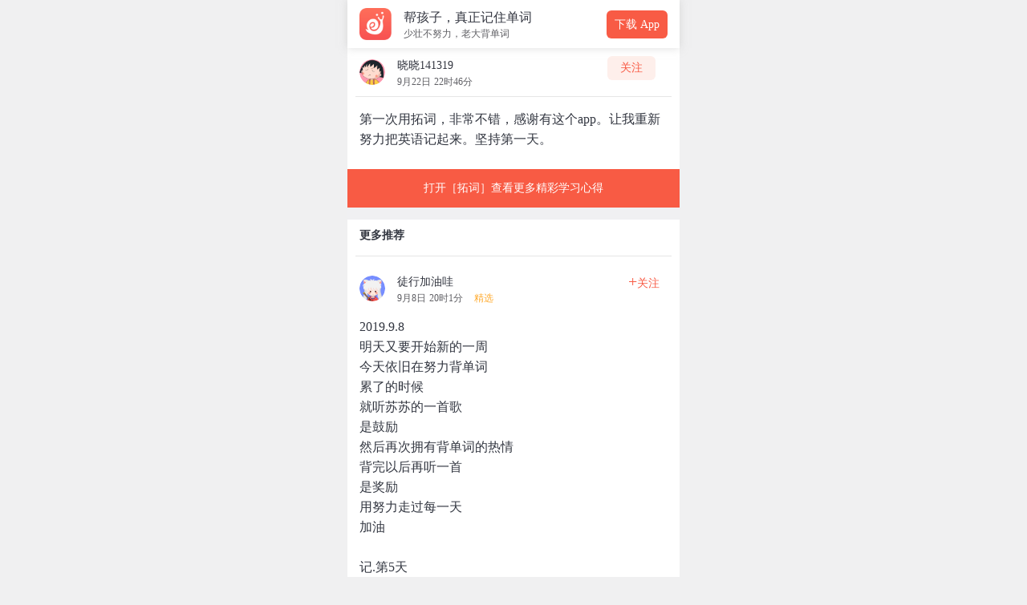

--- FILE ---
content_type: text/html; charset=utf-8
request_url: https://towords.com/experience/87869
body_size: 10368
content:
<!doctype html>
<html data-n-head-ssr>
  <head >
    <title>【立个flag】晓晓141319_拓词APP</title><meta data-n-head="ssr" charset="utf-8"><meta data-n-head="ssr" name="viewport" content="width=device-width, initial-scale=1"><meta data-n-head="ssr" name="baidu-site-verification" content="codeva-YXrPmZQDFu"><meta data-n-head="ssr" data-hid="og:site_name" property="og:site_name" content="拓词"><meta data-n-head="ssr" data-hid="og:url" property="og:url" content="https://www.towords.com"><meta data-n-head="ssr" name="format-detection" content="telephone=no"><meta data-n-head="ssr" name="apple-mobile-web-app-capable" content="yes"><meta data-n-head="ssr" name="apple-mobile-web-app-status-bar-style" content="black-translucent"><meta data-n-head="ssr" data-hid="description" name="description" content="第一次用拓词，非常不错，感谢有这个app。让我重新努力把英语记起来。坚持第一天。"><meta data-n-head="ssr" data-hid="keywords" name="keywords" content="帮孩子，真正记住单词"><meta data-n-head="ssr" data-hid="og:title" property="og:title" content="【立个flag】晓晓141319_拓词APP"><meta data-n-head="ssr" data-hid="og:description" property="og:description" content="第一次用拓词，非常不错，感谢有这个app。让我重新努力把英语记起来。坚持第一天。"><meta data-n-head="ssr" data-hid="og:image" property="og:image" content="https://res.towords.com/web/official/towords-slogan.png"><meta data-n-head="ssr" data-hid="og:type" property="og:type" content="article"><meta data-n-head="ssr" data-hid="twitter:card" name="twitter:card" content="summary"><meta data-n-head="ssr" data-hid="twitter:title" name="twitter:title" content="【立个flag】晓晓141319_拓词APP"><meta data-n-head="ssr" data-hid="twitter:description" name="twitter:description" content="第一次用拓词，非常不错，感谢有这个app。让我重新努力把英语记起来。坚持第一天。"><meta data-n-head="ssr" data-hid="twitter:image" name="twitter:image" content="https://res.towords.com/web/official/towords-slogan.png"><link data-n-head="ssr" rel="icon" type="image/x-icon" href="https://official-web.oss-cn-beijing.aliyuncs.com/towords/new_icon.ico"><script data-n-head="ssr" src="/_asset/pkg/jweixin@1.4.0/jweixin-1.4.0.js"></script><script data-n-head="ssr" src="/_asset/statistics/index.js"></script><link rel="preload" href="/_root/runtime.6929f26.js" as="script"><link rel="preload" href="/_root/commons/app.f21b220.js" as="script"><link rel="preload" href="/_root/vendors~app.ee38940.css" as="style"><link rel="preload" href="/_root/vendors~app.89b9444.js" as="script"><link rel="preload" href="/_root/app.6fdd7af.css" as="style"><link rel="preload" href="/_root/app.07f5233.js" as="script"><link rel="preload" href="/_root/pages/experience/_id.63289d2.css" as="style"><link rel="preload" href="/_root/pages/experience/_id.cca304d.js" as="script"><link rel="stylesheet" href="/_root/vendors~app.ee38940.css"><link rel="stylesheet" href="/_root/app.6fdd7af.css"><link rel="stylesheet" href="/_root/pages/experience/_id.63289d2.css">
    <script type="application/ld+json">
    {
      "@context": "https://schema.org",
      "@type": "Organization",
      "name": "拓词官网",
      "url": "https://www.towords.com",
      "logo": "https://new-towords.oss-cn-beijing.aliyuncs.com/web/website/logo.png",
      "sameAs": [
        "https://weibo.com/u/1934685821"
      ],
      "contactPoint": {
        "@type": "ContactPoint",
        "telephone": "400-660-7517",
        "contactType": "customer service",
        "areaServed": "CN",
        "availableLanguage": ["Chinese"]
      }
    }
    </script>
    <script type="application/ld+json">
    {
      "@context": "https://schema.org",
      "@type": "WebSite",
      "name": "拓词APP",
      "url": "https://www.towords.com",
      "potentialAction": {
        "@type": "SearchAction",
        "target": "https://www.towords.com/?s={search_term_string}",
        "query-input": "required name=search_term_string"
      }
    }
    </script>
  </head>
  <body >
    <div data-server-rendered="true" id="__nuxt"><!----><div id="__layout"><div id="_experience"><header><div class="head"><img src="//official-web.oss-cn-beijing.aliyuncs.com/mainPage/tuoci_logo.png" alt="logo" class="img logo goto"> <div class="title"><h1>帮孩子，真正记住单词</h1> <h2>少壮不努力，老大背单词</h2></div> <button class="btn towords_download">下载 App</button></div></header> <main><article class="dynamic"><div class="head"><img src="https://new-towords.oss-cn-beijing.aliyuncs.com/img/public_portrait/avatar_06.png" alt="avatar" class="img logo goto"> <div class="title"><h1>晓晓141319</h1> <h2><span class="t-name"></span> <span class="time">9月22日 22时46分</span></h2></div> <button class="btn attention downloadBtn">关注</button></div> <hr> <p class="message">第一次用拓词，非常不错，感谢有这个app。让我重新努力把英语记起来。坚持第一天。</p> <p class="keys"></p></article> <!----> <section class="ad btn">打开［拓词］查看更多精彩学习心得</section> <section class="more-recommend"><div class="counter"><span class="normal">更多推荐</span></div> <ul><li><a href="/experience/82645" aria-label="查看本条心得"><hr> <article class="dynamic"><div class="head"><img src="https://new-towords.oss-cn-beijing.aliyuncs.com/img/public_portrait/avatar_02.png" alt="avatar" class="img logo goto"> <div class="title"><h1>徒行加油哇</h1> <h2><span class="t-name"></span> <span class="time">9月8日 20时1分</span> <span class="slim">精选</span></h2></div> <button class="btn not-attention"><span>+</span>关注
                </button></div> <p class="message">2019.9.8
明天又要开始新的一周
今天依旧在努力背单词
累了的时候
就听苏苏的一首歌
是鼓励
然后再次拥有背单词的热情
背完以后再听一首
是奖励
用努力走过每一天
加油

记.第5天</p> <div class="keys"></div> <div class="functions"><p class="btn"><span class="icon share"></span>
                  分享
                </p> <p class="btn"><span class="icon comment"></span>
                  评论
                </p> <p class="btn"><span class="icon like"></span>
                  点赞
                </p></div></article></a></li><li><a href="/experience/99725" aria-label="查看本条心得"><hr> <article class="dynamic"><div class="head"><img src="https://new-towords.oss-cn-beijing.aliyuncs.com/img/public_portrait/avatar_146.png" alt="avatar" class="img logo goto"> <div class="title"><h1>马吃菠萝</h1> <h2><span class="t-name">决战2019</span> <span class="time">10月26日 22时44分</span> <span class="slim">精选</span></h2></div> <button class="btn not-attention"><span>+</span>关注
                </button></div> <p class="message">1. come down with sth

To become ill. &quot;With&quot; is typically followed by the particular illness.

to become or to be sick with some illness. 

◎ Susan came down with a bad cold and had to cancel her trip.

◎ I didn't go to work because I came down with the flu.

◎ Our goalie came down with the flu and missed the game.

2. steal someone's thunder

spoil somebody's attempt to surprise or impress, by doing sth first;

To garner the attention or praise that one had been expecting or receiving for some accomplishment, announcement, etc.

◎ My brother is the star athlete of our high school, so no matter what I succeed in, he's constantly stealing my thunder.

◎ We were about to announce our engagement when Jeff and Tina stole our thunder and revealed that they were going to have a baby.

◎ He had planned to tell everyone about his discovery at the September meeting, but his assistant stole his thunder by talking about it beforehand.

3. pain in the neck

A person or thing that is extremely annoying or inconvenient.

◎ Getting boxes in and out of the attic is a real pain in the neck.

◎ Her new boyfriend is a real pain in the neck — he never stops talking.</p> <div class="keys"></div> <div class="functions"><p class="btn"><span class="icon share"></span>
                  分享
                </p> <p class="btn"><span class="icon comment"></span>
                  评论
                </p> <p class="btn"><span class="icon like"></span>
                  点赞
                </p></div></article></a></li><li><a href="/experience/85758" aria-label="查看本条心得"><hr> <article class="dynamic"><div class="head"><img src="https://new-towords.oss-cn-beijing.aliyuncs.com/img/public_portrait/avatar_03.png" alt="avatar" class="img logo goto"> <div class="title"><h1>暴躁的小张</h1> <h2><span class="t-name"></span> <span class="time">9月17日 9时15分</span> <span class="slim">精选</span></h2></div> <button class="btn not-attention"><span>+</span>关注
                </button></div> <p class="message">没有最终的成功，也没有最致命的失败，最可贵的是继续前进下去的勇气。(by 丘吉尔）</p> <div class="keys"></div> <div class="functions"><p class="btn"><span class="icon share"></span>
                  分享
                </p> <p class="btn"><span class="icon comment"></span>
                  评论
                </p> <p class="btn"><span class="icon like"></span>
                  点赞
                </p></div></article></a></li><li><a href="/experience/92898" aria-label="查看本条心得"><hr> <article class="dynamic"><div class="head"><img src="https://new-towords.oss-cn-beijing.aliyuncs.com/img/public_portrait/avatar_83.png" alt="avatar" class="img logo goto"> <div class="title"><h1>momo9933</h1> <h2><span class="t-name">魔鬼营四六级7团</span> <span class="time">10月7日 0时23分</span> <span class="slim">精选</span></h2></div> <button class="btn not-attention"><span>+</span>关注
                </button></div> <p class="message">和同桌第二期正式开始了，之前还在想会不会有不一样的同桌，但细想四六级考试和会员过期时间差不多，就非常希望和这个同桌一起组队到考试，感谢同桌又一次接受了我的邀请，最近在背词上，自己的拖延症状越来越明显，其实我们两个都有一点，哈哈，总之，希望第二期能够顺利度过21天</p> <div class="keys"></div> <div class="functions"><p class="btn"><span class="icon share"></span>
                  分享
                </p> <p class="btn"><span class="icon comment"></span>
                  评论
                </p> <p class="btn"><span class="icon like"></span>
                  点赞
                </p></div></article></a></li><li><a href="/experience/85363" aria-label="查看本条心得"><hr> <article class="dynamic"><div class="head"><img src="https://new-towords.oss-cn-beijing.aliyuncs.com/img/public_portrait/avatar_03.png" alt="avatar" class="img logo goto"> <div class="title"><h1>桔子酱ing</h1> <h2><span class="t-name">爱学习的人儿最可爱</span> <span class="time">9月16日 8时36分</span> <span class="slim">精选</span></h2></div> <button class="btn not-attention"><span>+</span>关注
                </button></div> <p class="message">day70打卡
第一次不是为了赶考而背单词，觉得很轻松。但是最近好像逐渐的忘记了初衷，开始问自己到底为什么要背。坚持，坚持下去，就能找到答案，也许下次为了考英语而去背单词时候，就会发现，成效不是一蹴而就的。</p> <div class="keys"></div> <div class="functions"><p class="btn"><span class="icon share"></span>
                  分享
                </p> <p class="btn"><span class="icon comment"></span>
                  评论
                </p> <p class="btn"><span class="icon like"></span>
                  点赞
                </p></div></article></a></li><li><a href="/experience/82640" aria-label="查看本条心得"><hr> <article class="dynamic"><div class="head"><img src="https://new-towords.oss-cn-beijing.aliyuncs.com/img/public_portrait/avatar_03.png" alt="avatar" class="img logo goto"> <div class="title"><h1>不会英语的girl</h1> <h2><span class="t-name">考研加油喔</span> <span class="time">9月8日 19时53分</span> <span class="slim">精选</span></h2></div> <button class="btn not-attention"><span>+</span>关注
                </button></div> <p class="message">想问下魔鬼营有用吗？</p> <div class="keys"></div> <div class="functions"><p class="btn"><span class="icon share"></span>
                  分享
                </p> <p class="btn"><span class="icon comment"></span>
                  评论
                </p> <p class="btn"><span class="icon like"></span>
                  点赞
                </p></div></article></a></li><li><a href="/experience/78307" aria-label="查看本条心得"><hr> <article class="dynamic"><div class="head"><img src="https://new-towords.oss-cn-beijing.aliyuncs.com/img/public_portrait/avatar_102.png" alt="avatar" class="img logo goto"> <div class="title"><h1>荞白怪兽</h1> <h2><span class="t-name">魔鬼营考研5团</span> <span class="time">8月28日 23时55分</span> <span class="slim">精选</span></h2></div> <button class="btn not-attention"><span>+</span>关注
                </button></div> <p class="message">在拓词也有两个月了，第一次写心得。
要改掉八月份晚上记单词的坏习惯。要把默写和语境一起练起来。
明天把在图书馆借的书都看完吧，不能开学去还的时候还是那几本没有进脑子的好书。
九月份会好好学习好好锻炼的。</p> <div class="keys"></div> <div class="functions"><p class="btn"><span class="icon share"></span>
                  分享
                </p> <p class="btn"><span class="icon comment"></span>
                  评论
                </p> <p class="btn"><span class="icon like"></span>
                  点赞
                </p></div></article></a></li><li><a href="/experience/86884" aria-label="查看本条心得"><hr> <article class="dynamic"><div class="head"><img src="https://new-towords.oss-cn-beijing.aliyuncs.com/img/public_portrait/avatar_07.png" alt="avatar" class="img logo goto"> <div class="title"><h1>弦乐</h1> <h2><span class="t-name"></span> <span class="time">9月20日 12时22分</span> <span class="slim">精选</span></h2></div> <button class="btn not-attention"><span>+</span>关注
                </button></div> <p class="message">过去我不用拓词，学习没长进
今年我用拓词 学习成绩直线上升🔝
快来关注我，明天继续分享 。
今天就到这里，拜拜！
2019·9·20 第一天</p> <div class="keys"></div> <div class="functions"><p class="btn"><span class="icon share"></span>
                  分享
                </p> <p class="btn"><span class="icon comment"></span>
                  评论
                </p> <p class="btn"><span class="icon like"></span>
                  点赞
                </p></div></article></a></li><li><a href="/experience/99516" aria-label="查看本条心得"><hr> <article class="dynamic"><div class="head"><img src="https://new-towords.oss-cn-beijing.aliyuncs.com/img/public_portrait/avatar_17.png" alt="avatar" class="img logo goto"> <div class="title"><h1>郑皓天</h1> <h2><span class="t-name">背单词20191025</span> <span class="time">10月26日 9时53分</span> <span class="slim">精选</span></h2></div> <button class="btn not-attention"><span>+</span>关注
                </button></div> <p class="message">刚开始两天，感觉很不错！
我要参加魔鬼训练营。</p> <div class="keys"></div> <div class="functions"><p class="btn"><span class="icon share"></span>
                  分享
                </p> <p class="btn"><span class="icon comment"></span>
                  评论
                </p> <p class="btn"><span class="icon like"></span>
                  点赞
                </p></div></article></a></li><li><a href="/experience/99437" aria-label="查看本条心得"><hr> <article class="dynamic"><div class="head"><img src="https://new-towords.oss-cn-beijing.aliyuncs.com/img/public_portrait/avatar_05.png" alt="avatar" class="img logo goto"> <div class="title"><h1>饮溪</h1> <h2><span class="t-name"></span> <span class="time">10月25日 23时44分</span> <span class="slim">精选</span></h2></div> <button class="btn not-attention"><span>+</span>关注
                </button></div> <p class="message">昨天刚加了一点任务，晚上失眠了才睡了不到三小时，白天上完班被同事叫去帮忙布置新房，这本是件好事，没有拒绝就去了，弄完叫我一起去吃了一顿除了我同事一个都不认识，尴尬万分的饭，晚上八点多吃完遁走，出了酒店门淋雨才想起来伞落下了，不想穿过席间去拿伞，手机又没电了，身上一分钱没带，没法去超市买把伞，但愿明早别下雨，不然又要淋雨，淋着雨丝走40分钟回家，一边泡脚一边背单词，太困了手机有几回差点掉桶里去了，躺床上继续背，还好手机砸脸上把我砸醒了，不然今天就鸽了。今天太南了</p> <div class="keys"></div> <div class="functions"><p class="btn"><span class="icon share"></span>
                  分享
                </p> <p class="btn"><span class="icon comment"></span>
                  评论
                </p> <p class="btn"><span class="icon like"></span>
                  点赞
                </p></div></article></a></li><li><a href="/experience/78301" aria-label="查看本条心得"><hr> <article class="dynamic"><div class="head"><img src="https://new-towords.oss-cn-beijing.aliyuncs.com/img/public_portrait/avatar_94.png" alt="avatar" class="img logo goto"> <div class="title"><h1>George_Danny</h1> <h2><span class="t-name"></span> <span class="time">8月28日 23时47分</span> <span class="slim">精选</span></h2></div> <button class="btn not-attention"><span>+</span>关注
                </button></div> <p class="message">50天！
说长不长，说短不短
本以为是用来几天就会颓废的软件
却用了50天！上瘾啦🤤
50天内熟练背诵了3000多个单词，
可以把这3000个单词倒背如流
一共才拓了14·5小时，效率超高！
从使用的第一天开始就爱上啦😆😆😆
（话说回来，我以后每天要多背点呀）
今天，我的同桌第一次成功了🎉🎉🎉
在此衷心感谢我的同桌，每次我快要睡了的时候，他就会来叫我拓词啦🌚
真是个好同桌！笔芯！
———————————————————————————————————
另外在拓友圈里我也交到了很多新朋友，很开心，
并且很支持拓词的不允许发图的设计
拓词里面人的素质也都很好👍
但想提几个请求：
1让收藏夹成为自建词库的中转站
2增加一个消息页面（因为消息点掉了就进不去了，只能等下一条消息才能再进入消息页面）
3学分赶快弄个用处来啊啊啊啊
-——————————————————-
祝拓词越办越好，祝大家的英语能通过拓词变得更优秀！
😆😆😆</p> <div class="keys"></div> <div class="functions"><p class="btn"><span class="icon share"></span>
                  分享
                </p> <p class="btn"><span class="icon comment"></span>
                  评论
                </p> <p class="btn"><span class="icon like"></span>
                  点赞
                </p></div></article></a></li><li><a href="/experience/85016" aria-label="查看本条心得"><hr> <article class="dynamic"><div class="head"><img src="https://new-towords.oss-cn-beijing.aliyuncs.com/img/public_portrait/avatar_30.png" alt="avatar" class="img logo goto"> <div class="title"><h1>不懂要读研</h1> <h2><span class="t-name">蜗牛拓词帮</span> <span class="time">9月15日 9时42分</span> <span class="slim">精选</span></h2></div> <button class="btn not-attention"><span>+</span>关注
                </button></div> <p class="message">跑过两次马拉松，感觉都没有登顶“单词届的马拉松”（这么叫谁有意见）——拓词世界榜难😂</p> <div class="keys"></div> <div class="functions"><p class="btn"><span class="icon share"></span>
                  分享
                </p> <p class="btn"><span class="icon comment"></span>
                  评论
                </p> <p class="btn"><span class="icon like"></span>
                  点赞
                </p></div></article></a></li><li><a href="/experience/92990" aria-label="查看本条心得"><hr> <article class="dynamic"><div class="head"><img src="https://new-towords.oss-cn-beijing.aliyuncs.com/img/public_portrait/avatar_154.png" alt="avatar" class="img logo goto"> <div class="title"><h1>馀南听枫</h1> <h2><span class="t-name"></span> <span class="time">10月7日 10时25分</span> <span class="slim">精选</span></h2></div> <button class="btn not-attention"><span>+</span>关注
                </button></div> <p class="message">第一次用这个软件，我感觉还挺有成就感的，我设置的是5分钟的专注时间，每次坚持5分钟，就会提醒一下，非常适合我这种需要不断鼓励才能前进的懒人哈哈，今天坚持了17分钟，坚持住啊！明天继续</p> <div class="keys"></div> <div class="functions"><p class="btn"><span class="icon share"></span>
                  分享
                </p> <p class="btn"><span class="icon comment"></span>
                  评论
                </p> <p class="btn"><span class="icon like"></span>
                  点赞
                </p></div></article></a></li><li><a href="/experience/96943" aria-label="查看本条心得"><hr> <article class="dynamic"><div class="head"><img src="https://new-towords.oss-cn-beijing.aliyuncs.com/img/public_portrait/avatar_100.png" alt="avatar" class="img logo goto"> <div class="title"><h1>点点滴滴2019</h1> <h2><span class="t-name">永不放弃</span> <span class="time">10月18日 7时13分</span> <span class="slim">精选</span></h2></div> <button class="btn not-attention"><span>+</span>关注
                </button></div> <p class="message">转眼间，已经持续打卡17天了，每天虽然背的时间不多，但一直没有放弃。万事开头难，现在已经逐渐了解拓词了，背单词也有点感觉了，真的很喜欢拓词这个软件，也很喜欢自己的拓团 (永不放弃），和里面的大牛相比还是有很大差距，但我一直在努力的路上，坚持下去，加油💪！</p> <div class="keys"></div> <div class="functions"><p class="btn"><span class="icon share"></span>
                  分享
                </p> <p class="btn"><span class="icon comment"></span>
                  评论
                </p> <p class="btn"><span class="icon like"></span>
                  点赞
                </p></div></article></a></li><li><a href="/experience/88319" aria-label="查看本条心得"><hr> <article class="dynamic"><div class="head"><img src="https://new-towords.oss-cn-beijing.aliyuncs.com/img/public_portrait/avatar_100.png" alt="avatar" class="img logo goto"> <div class="title"><h1>让石</h1> <h2><span class="t-name"></span> <span class="time">9月23日 23时55分</span> <span class="slim">精选</span></h2></div> <button class="btn not-attention"><span>+</span>关注
                </button></div> <p class="message">还不能睡，再忙也来拓词了，有人督促真好真好📚。
晚安哦。</p> <div class="keys"></div> <div class="functions"><p class="btn"><span class="icon share"></span>
                  分享
                </p> <p class="btn"><span class="icon comment"></span>
                  评论
                </p> <p class="btn"><span class="icon like"></span>
                  点赞
                </p></div></article></a></li><li><a href="/experience/80664" aria-label="查看本条心得"><hr> <article class="dynamic"><div class="head"><img src="https://new-towords.oss-cn-beijing.aliyuncs.com/img/public_portrait/avatar_147.png" alt="avatar" class="img logo goto"> <div class="title"><h1>饭团儿</h1> <h2><span class="t-name">祖国不会忘记</span> <span class="time">9月3日 18时35分</span> <span class="slim">精选</span></h2></div> <button class="btn not-attention"><span>+</span>关注
                </button></div> <p class="message">拓词小喇叭响起🔊

亲爱的小伙伴们，在这金秋送爽，丹桂飘香的九月，我们迎来了......我，有事要说😂

第一呢，当然是我们的升学节活动啦，活动上线以来，那真的是太火爆了，有的小伙伴抽了全部的8张卡片，可以说对拓词是真爱了，感动的我哭了好几天。啥也不说了，有机会来北京，请你吃饭~

升学节活动将于9月4日（周三）上午10：00结束，在这之前，大家还可以尽情的抽抽抽，快，伸出你们的小手，姿势要帅，和我一起念“嘛咪嘛咪哄”，抽呀~

第二呢，我们聪明可爱的Nora老师在招小助手，具体要求可以参看ID：Nora_拓词 的心得，快来吧，我等你呢，我比Nora等的还着急~🙌如果真来了就坐我旁边😂

第三，第三最好了，第七期魔鬼营今天就结束啦，明天上午10：08在心得区会举办毕业典礼。这几天所有的学校都在军训，七期的小伙伴，你们要不要表演个踢正步，咱们的方队也是很壮观呢，我好期待呀！哈哈哈哈，明天不见不散哦~

😝😝😝</p> <div class="keys"></div> <div class="functions"><p class="btn"><span class="icon share"></span>
                  分享
                </p> <p class="btn"><span class="icon comment"></span>
                  评论
                </p> <p class="btn"><span class="icon like"></span>
                  点赞
                </p></div></article></a></li><li><a href="/experience/86277" aria-label="查看本条心得"><hr> <article class="dynamic"><div class="head"><img src="https://new-towords.oss-cn-beijing.aliyuncs.com/img/public_portrait/avatar_138.png" alt="avatar" class="img logo goto"> <div class="title"><h1>这个波儿不太冷</h1> <h2><span class="t-name">考研海贼团</span> <span class="time">9月18日 19时8分</span> <span class="slim">精选</span></h2></div> <button class="btn not-attention"><span>+</span>关注
                </button></div> <p class="message">2小时50分

这应该是我迄今为止单日背单词时间最长的记录了

总共拓了600多个词，累了累了😂😂😂</p> <div class="keys"></div> <div class="functions"><p class="btn"><span class="icon share"></span>
                  分享
                </p> <p class="btn"><span class="icon comment"></span>
                  评论
                </p> <p class="btn"><span class="icon like"></span>
                  点赞
                </p></div></article></a></li><li><a href="/experience/84789" aria-label="查看本条心得"><hr> <article class="dynamic"><div class="head"><img src="https://new-towords.oss-cn-beijing.aliyuncs.com/img/public_portrait/avatar_13.png" alt="avatar" class="img logo goto"> <div class="title"><h1>清玄</h1> <h2><span class="t-name">魔鬼营四六级5团</span> <span class="time">9月14日 19时4分</span> <span class="slim">精选</span></h2></div> <button class="btn not-attention"><span>+</span>关注
                </button></div> <p class="message">回想起自己重拾英语的动机，大概是之前去省会开会学习，在地铁上被俩非洲友人问路，对方叽里呱啦的，我和我同事愣是一句都听不懂，最后还是靠旁边的在读大学生帮咱解围。哎呀，可真是羞愧呀。想起之前自己还读书的时候，英语不好也不坏，如今入职了英语也用不上，搁置到现在，可谓是“书到用时方恨少”呀。现在学习我也没什么大目标，能听懂几句日常话就好，能交流几下就更不错了。听说现在的孩子人均英语4级，我那时候读书学校没有组织报名，忙着执勤支援大家也没管（反正都只想当警察也就不需要考虑英语），现在想想还蛮后悔的。虽然脑子转不快了，但咱也不能服老呀hhhh——一个不愿服输的警察老姐姐</p> <div class="keys"></div> <div class="functions"><p class="btn"><span class="icon share"></span>
                  分享
                </p> <p class="btn"><span class="icon comment"></span>
                  评论
                </p> <p class="btn"><span class="icon like"></span>
                  点赞
                </p></div></article></a></li><li><a href="/experience/98012" aria-label="查看本条心得"><hr> <article class="dynamic"><div class="head"><img src="https://new-towords.oss-cn-beijing.aliyuncs.com/img/public_portrait/avatar_166.png" alt="avatar" class="img logo goto"> <div class="title"><h1>中二病早期</h1> <h2><span class="t-name">乾坤未定</span> <span class="time">10月21日 18时33分</span> <span class="slim">精选</span></h2></div> <button class="btn not-attention"><span>+</span>关注
                </button></div> <p class="message">ᴸⁱᵛᵉ ᵃ ᵍᵒᵒᵈ ˡⁱᶠᵉ ᵐᵉᵉᵗ ˢˡᵒʷˡʸ
（好好生活 慢慢相遇）
ᴵ ʰᵒᵖᵉ ʸᵒᵘ'ʳᵉ ʰᵉʳᵉ ᶠᵒʳ ᵐᵉ
（我希望你为我而来）
ᴬʳᵒᵘⁿᵈ ᵗʰᵉ ᵍᵃˡᵃˣʸ, ᵗʰᵉʳᵉ ᵃʳᵉ ⁿᵒ ᵇʳⁱᵍʰᵗᵉʳ ˢᵗᵃʳˢ ᵗʰᵃⁿ ʸᵒᵘ.
（环游遍了整个星系，找不到比你更亮的星星）
ᴹᵃʸ ʸᵒᵘ ᵇᵉ ᶠᵃⁱᵗʰᶠᵘˡ ᵗᵒ ʸᵒᵘʳˢᵉˡᶠ, ˡⁱᵛᵉ ᵉᵃʳⁿᵉˢᵗˡʸ ᵃⁿᵈ ˡᵃᵘᵍʰ ᶠʳᵉᵉˡ
（愿你忠于自己，活的认真，笑的放肆）
ʸᵒᵘ ᵃʳᵉ ᵇᵃᶜᵏˡⁱᵗ ʷⁱᵗʰ ᵃˡˡ ᵗʰᵉ ᵍᵒᵒᵈ ᵗʰⁱⁿᵍˢ ⁱⁿ ᵗʰⁱˢ ʷᵒʳˡᵈ.
（你逆光而来 配得上这世间所有的好.
ᶜʳᵒˢˢᵗʰᵉˢᵗᵃʳˢᵒᵛᵉʳᵗʰᵉᵐᵒᵒⁿᵗᵒᵐᵉᵉᵗʸᵒᵘʳᵇᵉᵗᵗᵉʳˢᵉˡᶠ
（跨过星河迈过月亮去迎接更好的自己)
ᴬ ʷⁱˢᵉ ᵐᵃⁿ ᵈᵒᵉˢ ⁿᵒᵗ ᶠᵃˡˡ ⁱⁿ ˡᵒᵛᵉ.
（智者不入爱河）
ʸᵒᵘ ᵃʳᵉ ᵃˢ ʷᵃʳᵐ ᵃˢ ᵗʰᵉ ˢᵘⁿˢᵉᵗ ᵍˡᵒʷ.
（你与晚霞同样温暖)
ʸᵒᵘ ᵃʳᵉ ᵃˢ ʳᵒᵐᵃⁿᵗᶦᶜ ᵃˢ ᵗʰᵉ ˢᵗᵃʳ⋅ 
（你与星光同样浪漫)
ʸᵒᵘ ᵃʳᵉ ᵗʰᵉ ᵇᵉˢᵗ ᶠᵒʳ ᵐᵉ ，ᵗʰᵃⁿᵏ ʸᵒᵘ.
（于我而言，你是最好的)
ᴵ ʰᵒᵖᵉ ʸᵒᵘ'ʳᵉ ʰᵉʳᵉ ᶠᵒʳ ᵐᵉ .
（我希望你是为我而来）
ᵀʰᵉ ᵗʷᵉⁿᵗⁱᵉᵗʰ ᵐᵉᵉᵗⁱⁿᵍ ʸᵒᵘ ᵘˢᵉᵈ ᵗᵒ ˢᵖᵉⁿᵈ ᵃˡˡ ᵐʸ ˡᵘᶜᵏ.
（遇见你花光了我所有的运气）
ᵀʰᵉ ᶠⁱʳˢᵗ ᵒⁿᵉ ᵒᵘᵗ ᵒᶠ ᵗʰᵉ ᵇⁱᵍ ʷⁱⁿᵈ ᶜᵃᵐᵉ ʰᵒᵐᵉ ʷⁱᵗʰ ᵐᵉ.
（外面风大，和我回家）
ᵀʰᵉ ᶠⁱᶠᵗʰ ˡᵉᵗᵗᵉʳ ᵐᵃʸ ᵇᵉ ᵗⁱᵐᵉ ᵗᵒ ʲᵘˢᵗ ʸᵒᵘʳ ᵉʸᵉˢ ˢᵐⁱˡⁱⁿᵍ.
（可能时间刚好，你眼角带笑）</p> <div class="keys"></div> <div class="functions"><p class="btn"><span class="icon share"></span>
                  分享
                </p> <p class="btn"><span class="icon comment"></span>
                  评论
                </p> <p class="btn"><span class="icon like"></span>
                  点赞
                </p></div></article></a></li><li><a href="/experience/99537" aria-label="查看本条心得"><hr> <article class="dynamic"><div class="head"><img src="https://new-towords.oss-cn-beijing.aliyuncs.com/img/public_portrait/avatar_79.png" alt="avatar" class="img logo goto"> <div class="title"><h1>nannan12138</h1> <h2><span class="t-name">考研海贼团</span> <span class="time">10月26日 11时51分</span> <span class="slim">精选</span></h2></div> <button class="btn not-attention"><span>+</span>关注
                </button></div> <p class="message">5657个单词，今天清空重学！加油！！！</p> <div class="keys"></div> <div class="functions"><p class="btn"><span class="icon share"></span>
                  分享
                </p> <p class="btn"><span class="icon comment"></span>
                  评论
                </p> <p class="btn"><span class="icon like"></span>
                  点赞
                </p></div></article></a></li></ul> <hr> <div class="bottom">到底了~</div></section></main></div></div></div><script>window.__NUXT__=(function(a,b,c,d,e,f,g,h){return {layout:"default",data:[{experienceInfo:{id:"87869",userId:"s15691625388760",userName:"晓晓141319",userPortrait:"default_06.jpg",groupId:b,groupName:b,content:"第一次用拓词，非常不错，感谢有这个app。让我重新努力把英语记起来。坚持第一天。",topicIdStr:d,createTime:"2019\u002F9\u002F22 22:46:39",topicName:a},commentInfoList:[],choiceList:[{id:"82645",userId:"s15654472809117",userName:"徒行加油哇",userPortrait:"default_02.jpg",groupId:b,groupName:b,content:"2019.9.8\n明天又要开始新的一周\n今天依旧在努力背单词\n累了的时候\n就听苏苏的一首歌\n是鼓励\n然后再次拥有背单词的热情\n背完以后再听一首\n是奖励\n用努力走过每一天\n加油\n\n记.第5天",topicIdStr:c,createTime:"2019\u002F9\u002F8 20:01:08",topicName:a},{id:"99725",userId:"s15374926227961",userName:"马吃菠萝",userPortrait:"default_146.jpg",groupId:"6982",groupName:"决战2019",content:"1. come down with sth\n\nTo become ill. \"With\" is typically followed by the particular illness.\n\nto become or to be sick with some illness. \n\n◎ Susan came down with a bad cold and had to cancel her trip.\n\n◎ I didn't go to work because I came down with the flu.\n\n◎ Our goalie came down with the flu and missed the game.\n\n2. steal someone's thunder\n\nspoil somebody's attempt to surprise or impress, by doing sth first;\n\nTo garner the attention or praise that one had been expecting or receiving for some accomplishment, announcement, etc.\n\n◎ My brother is the star athlete of our high school, so no matter what I succeed in, he's constantly stealing my thunder.\n\n◎ We were about to announce our engagement when Jeff and Tina stole our thunder and revealed that they were going to have a baby.\n\n◎ He had planned to tell everyone about his discovery at the September meeting, but his assistant stole his thunder by talking about it beforehand.\n\n3. pain in the neck\n\nA person or thing that is extremely annoying or inconvenient.\n\n◎ Getting boxes in and out of the attic is a real pain in the neck.\n\n◎ Her new boyfriend is a real pain in the neck — he never stops talking.",topicIdStr:"7",createTime:"2019\u002F10\u002F26 22:44:48",topicName:a},{id:"85758",userId:"s15680742972773",userName:"暴躁的小张",userPortrait:f,groupId:b,groupName:b,content:"没有最终的成功，也没有最致命的失败，最可贵的是继续前进下去的勇气。(by 丘吉尔）",topicIdStr:c,createTime:"2019\u002F9\u002F17 09:15:27",topicName:a},{id:"92898",userId:"s15633849712430",userName:"momo9933",userPortrait:"default_83.jpg",groupId:"9367",groupName:"魔鬼营四六级7团",content:"和同桌第二期正式开始了，之前还在想会不会有不一样的同桌，但细想四六级考试和会员过期时间差不多，就非常希望和这个同桌一起组队到考试，感谢同桌又一次接受了我的邀请，最近在背词上，自己的拖延症状越来越明显，其实我们两个都有一点，哈哈，总之，希望第二期能够顺利度过21天",topicIdStr:"61",createTime:"2019\u002F10\u002F7 00:23:58",topicName:a},{id:"85363",userId:"s15626643183977",userName:"桔子酱ing",userPortrait:"default_03",groupId:"6671",groupName:"爱学习的人儿最可爱",content:"day70打卡\n第一次不是为了赶考而背单词，觉得很轻松。但是最近好像逐渐的忘记了初衷，开始问自己到底为什么要背。坚持，坚持下去，就能找到答案，也许下次为了考英语而去背单词时候，就会发现，成效不是一蹴而就的。",topicIdStr:e,createTime:"2019\u002F9\u002F16 08:36:49",topicName:a},{id:"82640",userId:"s15625513996023",userName:"不会英语的girl",userPortrait:f,groupId:"1818",groupName:"考研加油喔",content:"想问下魔鬼营有用吗？",topicIdStr:d,createTime:"2019\u002F9\u002F8 19:53:03",topicName:a},{id:"78307",userId:"s15601712901794",userName:"荞白怪兽",userPortrait:"default_102.jpg",groupId:"8587",groupName:"魔鬼营考研5团",content:"在拓词也有两个月了，第一次写心得。\n要改掉八月份晚上记单词的坏习惯。要把默写和语境一起练起来。\n明天把在图书馆借的书都看完吧，不能开学去还的时候还是那几本没有进脑子的好书。\n九月份会好好学习好好锻炼的。",topicIdStr:"1",createTime:"2019\u002F8\u002F28 23:55:19",topicName:a},{id:"86884",userId:"s15627326475066",userName:"弦乐",userPortrait:"default_07",groupId:b,groupName:b,content:"过去我不用拓词，学习没长进\n今年我用拓词 学习成绩直线上升🔝\n快来关注我，明天继续分享 。\n今天就到这里，拜拜！\n2019·9·20 第一天",topicIdStr:"65",createTime:"2019\u002F9\u002F20 12:22:36",topicName:a},{id:"99516",userId:"s15719797270605",userName:"郑皓天",userPortrait:"default_17",groupId:"9831",groupName:"背单词20191025",content:"刚开始两天，感觉很不错！\n我要参加魔鬼训练营。",topicIdStr:d,createTime:"2019\u002F10\u002F26 09:53:30",topicName:a},{id:"99437",userId:"s15710098686761",userName:"饮溪",userPortrait:"default_05",groupId:b,groupName:b,content:"昨天刚加了一点任务，晚上失眠了才睡了不到三小时，白天上完班被同事叫去帮忙布置新房，这本是件好事，没有拒绝就去了，弄完叫我一起去吃了一顿除了我同事一个都不认识，尴尬万分的饭，晚上八点多吃完遁走，出了酒店门淋雨才想起来伞落下了，不想穿过席间去拿伞，手机又没电了，身上一分钱没带，没法去超市买把伞，但愿明早别下雨，不然又要淋雨，淋着雨丝走40分钟回家，一边泡脚一边背单词，太困了手机有几回差点掉桶里去了，躺床上继续背，还好手机砸脸上把我砸醒了，不然今天就鸽了。今天太南了",topicIdStr:c,createTime:"2019\u002F10\u002F25 23:44:33",topicName:a},{id:"78301",userId:"s15627584609155",userName:"George_Danny",userPortrait:"default_94.jpg",groupId:b,groupName:b,content:"50天！\n说长不长，说短不短\n本以为是用来几天就会颓废的软件\n却用了50天！上瘾啦🤤\n50天内熟练背诵了3000多个单词，\n可以把这3000个单词倒背如流\n一共才拓了14·5小时，效率超高！\n从使用的第一天开始就爱上啦😆😆😆\n（话说回来，我以后每天要多背点呀）\n今天，我的同桌第一次成功了🎉🎉🎉\n在此衷心感谢我的同桌，每次我快要睡了的时候，他就会来叫我拓词啦🌚\n真是个好同桌！笔芯！\n———————————————————————————————————\n另外在拓友圈里我也交到了很多新朋友，很开心，\n并且很支持拓词的不允许发图的设计\n拓词里面人的素质也都很好👍\n但想提几个请求：\n1让收藏夹成为自建词库的中转站\n2增加一个消息页面（因为消息点掉了就进不去了，只能等下一条消息才能再进入消息页面）\n3学分赶快弄个用处来啊啊啊啊\n-——————————————————-\n祝拓词越办越好，祝大家的英语能通过拓词变得更优秀！\n😆😆😆",topicIdStr:c,createTime:"2019\u002F8\u002F28 23:47:34",topicName:a},{id:"85016",userId:"s15476552214568",userName:"不懂要读研",userPortrait:"default_30.jpg",groupId:"8545",groupName:"蜗牛拓词帮",content:"跑过两次马拉松，感觉都没有登顶“单词届的马拉松”（这么叫谁有意见）——拓词世界榜难😂",topicIdStr:"55",createTime:"2019\u002F9\u002F15 09:42:04",topicName:a},{id:"92990",userId:"s15704132604557",userName:"馀南听枫",userPortrait:"default_154",groupId:b,groupName:b,content:"第一次用这个软件，我感觉还挺有成就感的，我设置的是5分钟的专注时间，每次坚持5分钟，就会提醒一下，非常适合我这种需要不断鼓励才能前进的懒人哈哈，今天坚持了17分钟，坚持住啊！明天继续",topicIdStr:c,createTime:"2019\u002F10\u002F7 10:25:35",topicName:a},{id:"96943",userId:"s15699684427848",userName:"点点滴滴2019",userPortrait:"default_100",groupId:"9648",groupName:"永不放弃",content:"转眼间，已经持续打卡17天了，每天虽然背的时间不多，但一直没有放弃。万事开头难，现在已经逐渐了解拓词了，背单词也有点感觉了，真的很喜欢拓词这个软件，也很喜欢自己的拓团 (永不放弃），和里面的大牛相比还是有很大差距，但我一直在努力的路上，坚持下去，加油💪！",topicIdStr:"56",createTime:"2019\u002F10\u002F18 07:13:05",topicName:a},{id:"88319",userId:"s15664856134981",userName:"让石",userPortrait:"default_100.jpg",groupId:b,groupName:b,content:"还不能睡，再忙也来拓词了，有人督促真好真好📚。\n晚安哦。",topicIdStr:c,createTime:"2019\u002F9\u002F23 23:55:40",topicName:a},{id:"80664",userId:"s15021577143191",userName:"饭团儿",userPortrait:"default_147.jpg",groupId:"8165",groupName:"祖国不会忘记",content:"拓词小喇叭响起🔊\r\n\r\n亲爱的小伙伴们，在这金秋送爽，丹桂飘香的九月，我们迎来了......我，有事要说😂\r\n\r\n第一呢，当然是我们的升学节活动啦，活动上线以来，那真的是太火爆了，有的小伙伴抽了全部的8张卡片，可以说对拓词是真爱了，感动的我哭了好几天。啥也不说了，有机会来北京，请你吃饭~\r\n\r\n升学节活动将于9月4日（周三）上午10：00结束，在这之前，大家还可以尽情的抽抽抽，快，伸出你们的小手，姿势要帅，和我一起念“嘛咪嘛咪哄”，抽呀~\r\n\r\n第二呢，我们聪明可爱的Nora老师在招小助手，具体要求可以参看ID：Nora_拓词 的心得，快来吧，我等你呢，我比Nora等的还着急~🙌如果真来了就坐我旁边😂\r\n\r\n第三，第三最好了，第七期魔鬼营今天就结束啦，明天上午10：08在心得区会举办毕业典礼。这几天所有的学校都在军训，七期的小伙伴，你们要不要表演个踢正步，咱们的方队也是很壮观呢，我好期待呀！哈哈哈哈，明天不见不散哦~\n\n😝😝😝",topicIdStr:e,createTime:"2019\u002F9\u002F3 18:35:53",topicName:a},{id:"86277",userId:"s15580506010216",userName:"这个波儿不太冷",userPortrait:"default_138.jpg",groupId:g,groupName:h,content:"2小时50分\n\n这应该是我迄今为止单日背单词时间最长的记录了\n\n总共拓了600多个词，累了累了😂😂😂",topicIdStr:c,createTime:"2019\u002F9\u002F18 19:08:34",topicName:a},{id:"84789",userId:"s15593988513677",userName:"清玄",userPortrait:"default_13.jpg",groupId:"8918",groupName:"魔鬼营四六级5团",content:"回想起自己重拾英语的动机，大概是之前去省会开会学习，在地铁上被俩非洲友人问路，对方叽里呱啦的，我和我同事愣是一句都听不懂，最后还是靠旁边的在读大学生帮咱解围。哎呀，可真是羞愧呀。想起之前自己还读书的时候，英语不好也不坏，如今入职了英语也用不上，搁置到现在，可谓是“书到用时方恨少”呀。现在学习我也没什么大目标，能听懂几句日常话就好，能交流几下就更不错了。听说现在的孩子人均英语4级，我那时候读书学校没有组织报名，忙着执勤支援大家也没管（反正都只想当警察也就不需要考虑英语），现在想想还蛮后悔的。虽然脑子转不快了，但咱也不能服老呀hhhh——一个不愿服输的警察老姐姐",topicIdStr:c,createTime:"2019\u002F9\u002F14 19:04:27",topicName:a},{id:"98012",userId:"s15599103508203",userName:"中二病早期",userPortrait:"default_166",groupId:"8007",groupName:"乾坤未定",content:"ᴸⁱᵛᵉ ᵃ ᵍᵒᵒᵈ ˡⁱᶠᵉ ᵐᵉᵉᵗ ˢˡᵒʷˡʸ\n（好好生活 慢慢相遇）\nᴵ ʰᵒᵖᵉ ʸᵒᵘ'ʳᵉ ʰᵉʳᵉ ᶠᵒʳ ᵐᵉ\n（我希望你为我而来）\nᴬʳᵒᵘⁿᵈ ᵗʰᵉ ᵍᵃˡᵃˣʸ, ᵗʰᵉʳᵉ ᵃʳᵉ ⁿᵒ ᵇʳⁱᵍʰᵗᵉʳ ˢᵗᵃʳˢ ᵗʰᵃⁿ ʸᵒᵘ.\n（环游遍了整个星系，找不到比你更亮的星星）\nᴹᵃʸ ʸᵒᵘ ᵇᵉ ᶠᵃⁱᵗʰᶠᵘˡ ᵗᵒ ʸᵒᵘʳˢᵉˡᶠ, ˡⁱᵛᵉ ᵉᵃʳⁿᵉˢᵗˡʸ ᵃⁿᵈ ˡᵃᵘᵍʰ ᶠʳᵉᵉˡ\n（愿你忠于自己，活的认真，笑的放肆）\nʸᵒᵘ ᵃʳᵉ ᵇᵃᶜᵏˡⁱᵗ ʷⁱᵗʰ ᵃˡˡ ᵗʰᵉ ᵍᵒᵒᵈ ᵗʰⁱⁿᵍˢ ⁱⁿ ᵗʰⁱˢ ʷᵒʳˡᵈ.\n（你逆光而来 配得上这世间所有的好.\nᶜʳᵒˢˢᵗʰᵉˢᵗᵃʳˢᵒᵛᵉʳᵗʰᵉᵐᵒᵒⁿᵗᵒᵐᵉᵉᵗʸᵒᵘʳᵇᵉᵗᵗᵉʳˢᵉˡᶠ\n（跨过星河迈过月亮去迎接更好的自己)\nᴬ ʷⁱˢᵉ ᵐᵃⁿ ᵈᵒᵉˢ ⁿᵒᵗ ᶠᵃˡˡ ⁱⁿ ˡᵒᵛᵉ.\n（智者不入爱河）\nʸᵒᵘ ᵃʳᵉ ᵃˢ ʷᵃʳᵐ ᵃˢ ᵗʰᵉ ˢᵘⁿˢᵉᵗ ᵍˡᵒʷ.\n（你与晚霞同样温暖)\nʸᵒᵘ ᵃʳᵉ ᵃˢ ʳᵒᵐᵃⁿᵗᶦᶜ ᵃˢ ᵗʰᵉ ˢᵗᵃʳ⋅ \n（你与星光同样浪漫)\nʸᵒᵘ ᵃʳᵉ ᵗʰᵉ ᵇᵉˢᵗ ᶠᵒʳ ᵐᵉ ，ᵗʰᵃⁿᵏ ʸᵒᵘ.\n（于我而言，你是最好的)\nᴵ ʰᵒᵖᵉ ʸᵒᵘ'ʳᵉ ʰᵉʳᵉ ᶠᵒʳ ᵐᵉ .\n（我希望你是为我而来）\nᵀʰᵉ ᵗʷᵉⁿᵗⁱᵉᵗʰ ᵐᵉᵉᵗⁱⁿᵍ ʸᵒᵘ ᵘˢᵉᵈ ᵗᵒ ˢᵖᵉⁿᵈ ᵃˡˡ ᵐʸ ˡᵘᶜᵏ.\n（遇见你花光了我所有的运气）\nᵀʰᵉ ᶠⁱʳˢᵗ ᵒⁿᵉ ᵒᵘᵗ ᵒᶠ ᵗʰᵉ ᵇⁱᵍ ʷⁱⁿᵈ ᶜᵃᵐᵉ ʰᵒᵐᵉ ʷⁱᵗʰ ᵐᵉ.\n（外面风大，和我回家）\nᵀʰᵉ ᶠⁱᶠᵗʰ ˡᵉᵗᵗᵉʳ ᵐᵃʸ ᵇᵉ ᵗⁱᵐᵉ ᵗᵒ ʲᵘˢᵗ ʸᵒᵘʳ ᵉʸᵉˢ ˢᵐⁱˡⁱⁿᵍ.\n（可能时间刚好，你眼角带笑）",topicIdStr:e,createTime:"2019\u002F10\u002F21 18:33:03",topicName:a},{id:"99537",userId:"s15698885766690",userName:"nannan12138",userPortrait:"default_79",groupId:g,groupName:h,content:"5657个单词，今天清空重学！加油！！！",topicIdStr:c,createTime:"2019\u002F10\u002F26 11:51:55",topicName:a}]}],fetch:[],error:null,serverRendered:true,routePath:"\u002Fexperience\u002F87869",config:{}}}("立个flag","","2","53","68","default_03.jpg","4808","考研海贼团"));</script><script src="/_root/runtime.6929f26.js" defer></script><script src="/_root/pages/experience/_id.cca304d.js" defer></script><script src="/_root/commons/app.f21b220.js" defer></script><script src="/_root/vendors~app.89b9444.js" defer></script><script src="/_root/app.07f5233.js" defer></script>
  </body>
</html>



--- FILE ---
content_type: text/css; charset=UTF-8
request_url: https://towords.com/_root/pages/experience/_id.63289d2.css
body_size: 1380
content:
body,html{margin:0;padding:0}header{position:fixed;top:0;width:100%;padding:10px 0;background:#fff;box-shadow:0 0 10px 0 hsla(0,0%,74.1%,.5);z-index:999}main{padding:60px 0 0;background:#f0f0f2}main hr{margin:10px;height:1px;border:none;background:#e6e6e6}main .counter{margin:0 15px}main .counter span{padding-bottom:5px;display:inline-block;font-size:14px;font-family:PingFangSC-Medium;font-weight:100;color:#7a7a7f}main .counter span.active{margin-right:20px;padding-bottom:5px;border-bottom:2px solid #f85b45;color:#f85b45}main .counter span.normal{font-size:14px;font-family:PingFangSC-Semibold;font-weight:600;color:#323640;line-height:20px}main li,main ul{list-style:none;margin:0;padding:0}footer{position:fixed;bottom:0;padding:7px 0 8px;width:100%;background:#fff;box-shadow:0 0 10px 0 hsla(0,0%,74.1%,.5)}.head{margin:0 15px}.head .img{margin-right:15px;float:left;display:block;width:40px;border-radius:50%}.head .img,.head .title{height:40px}.head .title h1{margin:0;font-size:16px;font-family:PingFangSC-Medium;font-weight:500;color:#333640;line-height:24px}.head .title h2{margin:0;font-size:12px;font-family:PingFangSC-Regular;font-weight:400;color:#5f5f64;line-height:16px}.head .title h2 span{display:inline-block;margin-right:10px}.head .title h2 .t-name{max-width:9em;overflow-x:hidden;text-overflow:ellipsis;white-space:nowrap;float:left}.head .title .slim{font-size:12px;font-weight:400;color:#ffab30}.head .btn,.head .title .slim{font-family:PingFangSC-Regular}.head .btn{white-space:nowrap;max-width:100px;position:absolute;right:15px;top:0;padding:0 10px;height:35px;background:#f85b45;border-radius:6px;border:0;font-size:14px;font-weight:500;color:#fff}.head .btn.not-attention{right:0;margin:0;width:auto;height:auto;background:inherit;color:#f85a44}.head .btn.not-attention span{font-size:20px}.head .btn:focus{outline:0}header{max-width:414px}header .btn.towords_download{top:13px}header .head .img{border-radius:0}footer .head .title h1{font-size:14px}footer .head .btn.towords_download{top:10px}main .head .img{margin-top:4px;height:32px;width:32px}.dynamic{margin:0;padding:10px 0;background:#fff}.dynamic .message,.message-comment{white-space:pre-line;word-break:break-all}.dynamic .head{position:relative}.dynamic .head .title h1{font-size:14px}.dynamic .head .attention.btn{width:60px;height:30px;background:#feefeb;border-radius:6px;font-size:14px;font-weight:500;color:#f85a44}.dynamic .message{margin:15px;font-size:16px;font-family:PingFangSC-Regular;font-weight:400;color:#323640;line-height:25px}.dynamic .keys{margin:15px 15px 0;font-size:13px;font-family:PingFangSC-Medium;font-weight:500;color:#f85b45;line-height:13px}.keys .icon{display:inline-block;width:13px;height:13px;background:url(http://official-web.oss-cn-beijing.aliyuncs.com/active/towordsLeaningExperience/topic.png) no-repeat 50%;background-size:100%;border-radius:3px 3px 3px 0}.icon{white-space:nowrap;letter-spacing:-1em;text-indent:-99em;color:transparent}.icon:before{content:"　"}.commentary{margin-top:15px;background:#fff;padding:10px 0}.ad{height:48px;line-height:48px;background:#f85b44;text-align:center;font-size:14px;font-family:PingFangSC-Medium;font-weight:500;color:#fff}.head .content{margin:0 0 0 47px}.head .name{padding:0;line-height:40px}.head .message-comment,.head .name{margin:0;font-size:15px;font-family:PingFangSC-Regular;font-weight:400;color:#323640}.head .message-comment{line-height:1.5}.head .message-comment .recall{color:#818181}.head .marked{margin:10px 0;position:relative;height:12px;width:100%;font-size:12px;font-family:PingFangSC-Regular;font-weight:400;color:#b1b1b8;line-height:12px}.head .marked p{position:absolute;top:0;right:0;margin:0;font-size:13px}.head .marked span.icon{display:inline-block;height:12px;width:12px;background:url(http://official-web.oss-cn-beijing.aliyuncs.com/active/towordsLeaningExperience/zan.png) no-repeat 50%;background-size:12px}.more-recommend{margin-top:15px;padding:10px 0;background:#fff}.functions{margin:0 15px}.functions p{text-align:center;margin:15px 0 0;display:inline-block;width:32%;font-size:14px;font-family:PingFangSC-Regular;font-weight:400;color:#5f5f64;line-height:20px}.functions .icon{display:inline-block;width:14px}.functions .share{background:url(//official-web.oss-cn-beijing.aliyuncs.com/active/towordsLeaningExperience/fenxiang.png) no-repeat 50%;background-size:100%}.functions .comment{background:url(//official-web.oss-cn-beijing.aliyuncs.com/active/towordsLeaningExperience/pinglun.png) no-repeat 50%;background-size:100%}.functions .like{background:url(//official-web.oss-cn-beijing.aliyuncs.com/active/towordsLeaningExperience/zan.png) no-repeat 50%;background-size:100%}.bottom{text-align:center;color:#363600;font-size:10px}#_experience{max-width:414px;margin:0 auto}

--- FILE ---
content_type: application/javascript; charset=UTF-8
request_url: https://towords.com/_root/app.07f5233.js
body_size: 35513
content:
(window.webpackJsonp=window.webpackJsonp||[]).push([[0],{0:function(n,t,e){"use strict";e.d(t,"k",(function(){return y})),e.d(t,"m",(function(){return v})),e.d(t,"l",(function(){return x})),e.d(t,"e",(function(){return j})),e.d(t,"b",(function(){return _})),e.d(t,"r",(function(){return P})),e.d(t,"g",(function(){return O})),e.d(t,"h",(function(){return k})),e.d(t,"d",(function(){return S})),e.d(t,"q",(function(){return $})),e.d(t,"j",(function(){return C})),e.d(t,"s",(function(){return E})),e.d(t,"n",(function(){return R})),e.d(t,"p",(function(){return N})),e.d(t,"f",(function(){return U})),e.d(t,"c",(function(){return I})),e.d(t,"i",(function(){return L})),e.d(t,"o",(function(){return M})),e.d(t,"a",(function(){return K}));e(69),e(48),e(23),e(54),e(46),e(47);var o=e(42),r=(e(151),e(152),e(32)),c=(e(20),e(21),e(154),e(89),e(157),e(124),e(35),e(34),e(3)),l=(e(59),e(26),e(9),e(45),e(36),e(27)),f=e(1);function h(object,n){var t=Object.keys(object);if(Object.getOwnPropertySymbols){var e=Object.getOwnPropertySymbols(object);n&&(e=e.filter((function(n){return Object.getOwnPropertyDescriptor(object,n).enumerable}))),t.push.apply(t,e)}return t}function d(n){for(var i=1;i<arguments.length;i++){var source=null!=arguments[i]?arguments[i]:{};i%2?h(Object(source),!0).forEach((function(t){Object(l.a)(n,t,source[t])})):Object.getOwnPropertyDescriptors?Object.defineProperties(n,Object.getOwnPropertyDescriptors(source)):h(Object(source)).forEach((function(t){Object.defineProperty(n,t,Object.getOwnPropertyDescriptor(source,t))}))}return n}function m(n,t){var e;if("undefined"==typeof Symbol||null==n[Symbol.iterator]){if(Array.isArray(n)||(e=function(n,t){if(!n)return;if("string"==typeof n)return w(n,t);var e=Object.prototype.toString.call(n).slice(8,-1);"Object"===e&&n.constructor&&(e=n.constructor.name);if("Map"===e||"Set"===e)return Array.from(n);if("Arguments"===e||/^(?:Ui|I)nt(?:8|16|32)(?:Clamped)?Array$/.test(e))return w(n,t)}(n))||t&&n&&"number"==typeof n.length){e&&(n=e);var i=0,o=function(){};return{s:o,n:function(){return i>=n.length?{done:!0}:{done:!1,value:n[i++]}},e:function(n){throw n},f:o}}throw new TypeError("Invalid attempt to iterate non-iterable instance.\nIn order to be iterable, non-array objects must have a [Symbol.iterator]() method.")}var r,c=!0,l=!1;return{s:function(){e=n[Symbol.iterator]()},n:function(){var n=e.next();return c=n.done,n},e:function(n){l=!0,r=n},f:function(){try{c||null==e.return||e.return()}finally{if(l)throw r}}}}function w(n,t){(null==t||t>n.length)&&(t=n.length);for(var i=0,e=new Array(t);i<t;i++)e[i]=n[i];return e}function y(n){f.default.config.errorHandler&&f.default.config.errorHandler(n)}function v(n){return n.then((function(n){return n.default||n}))}function x(n){return n.$options&&"function"==typeof n.$options.fetch&&!n.$options.fetch.length}function j(n){var t,e=arguments.length>1&&void 0!==arguments[1]?arguments[1]:[],o=n.$children||[],r=m(o);try{for(r.s();!(t=r.n()).done;){var c=t.value;c.$fetch?e.push(c):c.$children&&j(c,e)}}catch(n){r.e(n)}finally{r.f()}return e}function _(n,t){if(t||!n.options.__hasNuxtData){var e=n.options._originDataFn||n.options.data||function(){return{}};n.options._originDataFn=e,n.options.data=function(){var data=e.call(this,this);return this.$ssrContext&&(t=this.$ssrContext.asyncData[n.cid]),d(d({},data),t)},n.options.__hasNuxtData=!0,n._Ctor&&n._Ctor.options&&(n._Ctor.options.data=n.options.data)}}function P(n){return n.options&&n._Ctor===n||(n.options?(n._Ctor=n,n.extendOptions=n.options):(n=f.default.extend(n))._Ctor=n,!n.options.name&&n.options.__file&&(n.options.name=n.options.__file)),n}function O(n){var t=arguments.length>1&&void 0!==arguments[1]&&arguments[1],e=arguments.length>2&&void 0!==arguments[2]?arguments[2]:"components";return Array.prototype.concat.apply([],n.matched.map((function(n,o){return Object.keys(n[e]).map((function(r){return t&&t.push(o),n[e][r]}))})))}function k(n){var t=arguments.length>1&&void 0!==arguments[1]&&arguments[1];return O(n,t,"instances")}function S(n,t){return Array.prototype.concat.apply([],n.matched.map((function(n,e){return Object.keys(n.components).reduce((function(o,r){return n.components[r]?o.push(t(n.components[r],n.instances[r],n,r,e)):delete n.components[r],o}),[])})))}function $(n,t){return Promise.all(S(n,function(){var n=Object(c.a)(regeneratorRuntime.mark((function n(e,o,r,c){return regeneratorRuntime.wrap((function(n){for(;;)switch(n.prev=n.next){case 0:if("function"!=typeof e||e.options){n.next=4;break}return n.next=3,e();case 3:e=n.sent;case 4:return r.components[c]=e=P(e),n.abrupt("return","function"==typeof t?t(e,o,r,c):e);case 6:case"end":return n.stop()}}),n)})));return function(t,e,o,r){return n.apply(this,arguments)}}()))}function C(n){return A.apply(this,arguments)}function A(){return(A=Object(c.a)(regeneratorRuntime.mark((function n(t){return regeneratorRuntime.wrap((function(n){for(;;)switch(n.prev=n.next){case 0:if(t){n.next=2;break}return n.abrupt("return");case 2:return n.next=4,$(t);case 4:return n.abrupt("return",d(d({},t),{},{meta:O(t).map((function(n,e){return d(d({},n.options.meta),(t.matched[e]||{}).meta)}))}));case 5:case"end":return n.stop()}}),n)})))).apply(this,arguments)}function E(n,t){return T.apply(this,arguments)}function T(){return(T=Object(c.a)(regeneratorRuntime.mark((function n(t,e){var c,l,f,h;return regeneratorRuntime.wrap((function(n){for(;;)switch(n.prev=n.next){case 0:return t.context||(t.context={isStatic:!1,isDev:!1,isHMR:!1,app:t,payload:e.payload,error:e.error,base:"/",env:{}},e.req&&(t.context.req=e.req),e.res&&(t.context.res=e.res),e.ssrContext&&(t.context.ssrContext=e.ssrContext),t.context.redirect=function(n,path,e){if(n){t.context._redirected=!0;var o=Object(r.a)(path);if("number"==typeof n||"undefined"!==o&&"object"!==o||(e=path||{},path=n,o=Object(r.a)(path),n=302),"object"===o&&(path=t.router.resolve(path).route.fullPath),!/(^[.]{1,2}\/)|(^\/(?!\/))/.test(path))throw path=Q(path,e),window.location.replace(path),new Error("ERR_REDIRECT");t.context.next({path:path,query:e,status:n})}},t.context.nuxtState=window.__NUXT__),n.next=3,Promise.all([C(e.route),C(e.from)]);case 3:c=n.sent,l=Object(o.a)(c,2),f=l[0],h=l[1],e.route&&(t.context.route=f),e.from&&(t.context.from=h),t.context.next=e.next,t.context._redirected=!1,t.context._errored=!1,t.context.isHMR=!1,t.context.params=t.context.route.params||{},t.context.query=t.context.route.query||{};case 15:case"end":return n.stop()}}),n)})))).apply(this,arguments)}function R(n,t){return!n.length||t._redirected||t._errored?Promise.resolve():N(n[0],t).then((function(){return R(n.slice(1),t)}))}function N(n,t){var e;return(e=2===n.length?new Promise((function(e){n(t,(function(n,data){n&&t.error(n),e(data=data||{})}))})):n(t))&&e instanceof Promise&&"function"==typeof e.then?e:Promise.resolve(e)}function U(base,n){var path=decodeURI(window.location.pathname);return"hash"===n?window.location.hash.replace(/^#\//,""):(base&&(path.endsWith("/")?path:path+"/").startsWith(base)&&(path=path.slice(base.length)),(path||"/")+window.location.search+window.location.hash)}function I(n,t){return function(n,t){for(var e=new Array(n.length),i=0;i<n.length;i++)"object"===Object(r.a)(n[i])&&(e[i]=new RegExp("^(?:"+n[i].pattern+")$",W(t)));return function(t,o){for(var path="",data=t||{},r=(o||{}).pretty?B:encodeURIComponent,c=0;c<n.length;c++){var l=n[c];if("string"!=typeof l){var f=data[l.name||"pathMatch"],h=void 0;if(null==f){if(l.optional){l.partial&&(path+=l.prefix);continue}throw new TypeError('Expected "'+l.name+'" to be defined')}if(Array.isArray(f)){if(!l.repeat)throw new TypeError('Expected "'+l.name+'" to not repeat, but received `'+JSON.stringify(f)+"`");if(0===f.length){if(l.optional)continue;throw new TypeError('Expected "'+l.name+'" to not be empty')}for(var d=0;d<f.length;d++){if(h=r(f[d]),!e[c].test(h))throw new TypeError('Expected all "'+l.name+'" to match "'+l.pattern+'", but received `'+JSON.stringify(h)+"`");path+=(0===d?l.prefix:l.delimiter)+h}}else{if(h=l.asterisk?B(f,!0):r(f),!e[c].test(h))throw new TypeError('Expected "'+l.name+'" to match "'+l.pattern+'", but received "'+h+'"');path+=l.prefix+h}}else path+=l}return path}}(function(n,t){var e,o=[],r=0,c=0,path="",l=t&&t.delimiter||"/";for(;null!=(e=D.exec(n));){var f=e[0],h=e[1],d=e.index;if(path+=n.slice(c,d),c=d+f.length,h)path+=h[1];else{var m=n[c],w=e[2],y=e[3],v=e[4],x=e[5],j=e[6],_=e[7];path&&(o.push(path),path="");var P=null!=w&&null!=m&&m!==w,O="+"===j||"*"===j,k="?"===j||"*"===j,S=e[2]||l,pattern=v||x;o.push({name:y||r++,prefix:w||"",delimiter:S,optional:k,repeat:O,partial:P,asterisk:Boolean(_),pattern:pattern?H(pattern):_?".*":"[^"+F(S)+"]+?"})}}c<n.length&&(path+=n.substr(c));path&&o.push(path);return o}(n,t),t)}function L(n,t){var e={},o=d(d({},n),t);for(var r in o)String(n[r])!==String(t[r])&&(e[r]=!0);return e}function M(n){var t;if(n.message||"string"==typeof n)t=n.message||n;else try{t=JSON.stringify(n,null,2)}catch(e){t="[".concat(n.constructor.name,"]")}return d(d({},n),{},{message:t,statusCode:n.statusCode||n.status||n.response&&n.response.status||500})}window.onNuxtReadyCbs=[],window.onNuxtReady=function(n){window.onNuxtReadyCbs.push(n)};var D=new RegExp(["(\\\\.)","([\\/.])?(?:(?:\\:(\\w+)(?:\\(((?:\\\\.|[^\\\\()])+)\\))?|\\(((?:\\\\.|[^\\\\()])+)\\))([+*?])?|(\\*))"].join("|"),"g");function B(n,t){var e=t?/[?#]/g:/[/?#]/g;return encodeURI(n).replace(e,(function(n){return"%"+n.charCodeAt(0).toString(16).toUpperCase()}))}function F(n){return n.replace(/([.+*?=^!:${}()[\]|/\\])/g,"\\$1")}function H(n){return n.replace(/([=!:$/()])/g,"\\$1")}function W(n){return n&&n.sensitive?"":"i"}function Q(n,t){var e,r=n.indexOf("://");-1!==r?(e=n.substring(0,r),n=n.substring(r+3)):n.startsWith("//")&&(n=n.substring(2));var c,l=n.split("/"),f=(e?e+"://":"//")+l.shift(),path=l.join("/");if(""===path&&1===l.length&&(f+="/"),2===(l=path.split("#")).length){var h=l,d=Object(o.a)(h,2);path=d[0],c=d[1]}return f+=path?"/"+path:"",t&&"{}"!==JSON.stringify(t)&&(f+=(2===n.split("?").length?"&":"?")+function(n){return Object.keys(n).sort().map((function(t){var e=n[t];return null==e?"":Array.isArray(e)?e.slice().map((function(n){return[t,"=",n].join("")})).join("&"):t+"="+e})).filter(Boolean).join("&")}(t)),f+=c?"#"+c:""}function K(n,t,e){n.$options[t]||(n.$options[t]=[]),n.$options[t].includes(e)||n.$options[t].push(e)}},121:function(n,t,e){"use strict";e(9),e(34);var o=e(3),r=e(1),c=e(0),l=window.__NUXT__;function f(){if(!this._hydrated)return this.$fetch()}function h(){if((n=this).$vnode&&n.$vnode.elm&&n.$vnode.elm.dataset&&n.$vnode.elm.dataset.fetchKey){var n;this._hydrated=!0,this._fetchKey=+this.$vnode.elm.dataset.fetchKey;var data=l.fetch[this._fetchKey];if(data&&data._error)this.$fetchState.error=data._error;else for(var t in data)r.default.set(this.$data,t,data[t])}}function d(){var n=this;return this._fetchPromise||(this._fetchPromise=m.call(this).then((function(){delete n._fetchPromise}))),this._fetchPromise}function m(){return w.apply(this,arguments)}function w(){return(w=Object(o.a)(regeneratorRuntime.mark((function n(){var t,e,o,r=this;return regeneratorRuntime.wrap((function(n){for(;;)switch(n.prev=n.next){case 0:return this.$nuxt.nbFetching++,this.$fetchState.pending=!0,this.$fetchState.error=null,this._hydrated=!1,t=null,e=Date.now(),n.prev=6,n.next=9,this.$options.fetch.call(this);case 9:n.next=15;break;case 11:n.prev=11,n.t0=n.catch(6),t=Object(c.o)(n.t0);case 15:if(!((o=this._fetchDelay-(Date.now()-e))>0)){n.next=19;break}return n.next=19,new Promise((function(n){return setTimeout(n,o)}));case 19:this.$fetchState.error=t,this.$fetchState.pending=!1,this.$fetchState.timestamp=Date.now(),this.$nextTick((function(){return r.$nuxt.nbFetching--}));case 23:case"end":return n.stop()}}),n,this,[[6,11]])})))).apply(this,arguments)}t.a={beforeCreate:function(){Object(c.l)(this)&&(this._fetchDelay="number"==typeof this.$options.fetchDelay?this.$options.fetchDelay:200,r.default.util.defineReactive(this,"$fetchState",{pending:!1,error:null,timestamp:Date.now()}),this.$fetch=d.bind(this),Object(c.a)(this,"created",h),Object(c.a)(this,"beforeMount",f))}}},125:function(n,t,e){n.exports=e(126)},126:function(n,t,e){"use strict";e.r(t),function(n){e(48),e(23),e(54),e(20),e(21),e(35),e(59);var t=e(32),o=(e(34),e(86),e(3)),r=(e(46),e(47),e(26),e(9),e(45),e(36),e(103),e(139),e(147),e(149),e(1)),c=e(116),l=e(81),f=e(0),h=e(15),d=e(121),m=e(65);function w(n,t){var e;if("undefined"==typeof Symbol||null==n[Symbol.iterator]){if(Array.isArray(n)||(e=function(n,t){if(!n)return;if("string"==typeof n)return y(n,t);var e=Object.prototype.toString.call(n).slice(8,-1);"Object"===e&&n.constructor&&(e=n.constructor.name);if("Map"===e||"Set"===e)return Array.from(n);if("Arguments"===e||/^(?:Ui|I)nt(?:8|16|32)(?:Clamped)?Array$/.test(e))return y(n,t)}(n))||t&&n&&"number"==typeof n.length){e&&(n=e);var i=0,o=function(){};return{s:o,n:function(){return i>=n.length?{done:!0}:{done:!1,value:n[i++]}},e:function(n){throw n},f:o}}throw new TypeError("Invalid attempt to iterate non-iterable instance.\nIn order to be iterable, non-array objects must have a [Symbol.iterator]() method.")}var r,c=!0,l=!1;return{s:function(){e=n[Symbol.iterator]()},n:function(){var n=e.next();return c=n.done,n},e:function(n){l=!0,r=n},f:function(){try{c||null==e.return||e.return()}finally{if(l)throw r}}}}function y(n,t){(null==t||t>n.length)&&(t=n.length);for(var i=0,e=new Array(t);i<t;i++)e[i]=n[i];return e}r.default.__nuxt__fetch__mixin__||(r.default.mixin(d.a),r.default.__nuxt__fetch__mixin__=!0),r.default.component(m.a.name,m.a),r.default.component("NLink",m.a),n.fetch||(n.fetch=c.a);var v,x,j=[],_=window.__NUXT__||{};Object.assign(r.default.config,{silent:!0,performance:!1});var P=r.default.config.errorHandler||console.error;function O(n,t,e){for(var o=function(component){var n=function(component,n){if(!component||!component.options||!component.options[n])return{};var option=component.options[n];if("function"==typeof option){for(var t=arguments.length,e=new Array(t>2?t-2:0),o=2;o<t;o++)e[o-2]=arguments[o];return option.apply(void 0,e)}return option}(component,"transition",t,e)||{};return"string"==typeof n?{name:n}:n},r=e?Object(f.g)(e):[],c=Math.max(n.length,r.length),l=[],h=function(i){var t=Object.assign({},o(n[i])),e=Object.assign({},o(r[i]));Object.keys(t).filter((function(n){return void 0!==t[n]&&!n.toLowerCase().includes("leave")})).forEach((function(n){e[n]=t[n]})),l.push(e)},i=0;i<c;i++)h(i);return l}function k(n,t,e){return S.apply(this,arguments)}function S(){return(S=Object(o.a)(regeneratorRuntime.mark((function n(t,e,o){var r,c,l,h,d=this;return regeneratorRuntime.wrap((function(n){for(;;)switch(n.prev=n.next){case 0:if(this._routeChanged=Boolean(v.nuxt.err)||e.name!==t.name,this._paramChanged=!this._routeChanged&&e.path!==t.path,this._queryChanged=!this._paramChanged&&e.fullPath!==t.fullPath,this._diffQuery=this._queryChanged?Object(f.i)(t.query,e.query):[],(this._routeChanged||this._paramChanged)&&this.$loading.start&&!this.$loading.manual&&this.$loading.start(),n.prev=5,!this._queryChanged){n.next=12;break}return n.next=9,Object(f.q)(t,(function(n,t){return{Component:n,instance:t}}));case 9:r=n.sent,r.some((function(n){var o=n.Component,r=n.instance,c=o.options.watchQuery;return!0===c||(Array.isArray(c)?c.some((function(n){return d._diffQuery[n]})):"function"==typeof c&&c.apply(r,[t.query,e.query]))}))&&this.$loading.start&&!this.$loading.manual&&this.$loading.start();case 12:o(),n.next=26;break;case 15:if(n.prev=15,n.t0=n.catch(5),c=n.t0||{},l=c.statusCode||c.status||c.response&&c.response.status||500,h=c.message||"",!/^Loading( CSS)? chunk (\d)+ failed\./.test(h)){n.next=23;break}return window.location.reload(!0),n.abrupt("return");case 23:this.error({statusCode:l,message:h}),this.$nuxt.$emit("routeChanged",t,e,c),o();case 26:case"end":return n.stop()}}),n,this,[[5,15]])})))).apply(this,arguments)}function $(n,t){return _.serverRendered&&t&&Object(f.b)(n,t),n._Ctor=n,n}function C(n){var path=Object(f.f)(n.options.base,n.options.mode);return Object(f.d)(n.match(path),function(){var n=Object(o.a)(regeneratorRuntime.mark((function n(t,e,o,r,c){var l;return regeneratorRuntime.wrap((function(n){for(;;)switch(n.prev=n.next){case 0:if("function"!=typeof t||t.options){n.next=4;break}return n.next=3,t();case 3:t=n.sent;case 4:return l=$(Object(f.r)(t),_.data?_.data[c]:null),o.components[r]=l,n.abrupt("return",l);case 7:case"end":return n.stop()}}),n)})));return function(t,e,o,r,c){return n.apply(this,arguments)}}())}function A(n,t,e){var o=this,r=[],c=!1;if(void 0!==e&&(r=[],(e=Object(f.r)(e)).options.middleware&&(r=r.concat(e.options.middleware)),n.forEach((function(n){n.options.middleware&&(r=r.concat(n.options.middleware))}))),r=r.map((function(n){return"function"==typeof n?n:("function"!=typeof l.a[n]&&(c=!0,o.error({statusCode:500,message:"Unknown middleware "+n})),l.a[n])})),!c)return Object(f.n)(r,t)}function E(n,t,e){return T.apply(this,arguments)}function T(){return(T=Object(o.a)(regeneratorRuntime.mark((function n(t,e,r){var c,l,d,m,y,x,_,P,k,S,$,C,E,T,R,N=this;return regeneratorRuntime.wrap((function(n){for(;;)switch(n.prev=n.next){case 0:if(!1!==this._routeChanged||!1!==this._paramChanged||!1!==this._queryChanged){n.next=2;break}return n.abrupt("return",r());case 2:return!1,t===e?(j=[],!0):(c=[],j=Object(f.g)(e,c).map((function(n,i){return Object(f.c)(e.matched[c[i]].path)(e.params)}))),l=!1,d=function(path){e.path===path.path&&N.$loading.finish&&N.$loading.finish(),e.path!==path.path&&N.$loading.pause&&N.$loading.pause(),l||(l=!0,r(path))},n.next=8,Object(f.s)(v,{route:t,from:e,next:d.bind(this)});case 8:if(this._dateLastError=v.nuxt.dateErr,this._hadError=Boolean(v.nuxt.err),m=[],(y=Object(f.g)(t,m)).length){n.next=27;break}return n.next=15,A.call(this,y,v.context);case 15:if(!l){n.next=17;break}return n.abrupt("return");case 17:return x=(h.a.options||h.a).layout,n.next=20,this.loadLayout("function"==typeof x?x.call(h.a,v.context):x);case 20:return _=n.sent,n.next=23,A.call(this,y,v.context,_);case 23:if(!l){n.next=25;break}return n.abrupt("return");case 25:return v.context.error({statusCode:404,message:"This page could not be found"}),n.abrupt("return",r());case 27:return y.forEach((function(n){n._Ctor&&n._Ctor.options&&(n.options.asyncData=n._Ctor.options.asyncData,n.options.fetch=n._Ctor.options.fetch)})),this.setTransitions(O(y,t,e)),n.prev=29,n.next=32,A.call(this,y,v.context);case 32:if(!l){n.next=34;break}return n.abrupt("return");case 34:if(!v.context._errored){n.next=36;break}return n.abrupt("return",r());case 36:return"function"==typeof(P=y[0].options.layout)&&(P=P(v.context)),n.next=40,this.loadLayout(P);case 40:return P=n.sent,n.next=43,A.call(this,y,v.context,P);case 43:if(!l){n.next=45;break}return n.abrupt("return");case 45:if(!v.context._errored){n.next=47;break}return n.abrupt("return",r());case 47:k=!0,n.prev=48,S=w(y),n.prev=50,S.s();case 52:if(($=S.n()).done){n.next=63;break}if("function"==typeof(C=$.value).options.validate){n.next=56;break}return n.abrupt("continue",61);case 56:return n.next=58,C.options.validate(v.context);case 58:if(k=n.sent){n.next=61;break}return n.abrupt("break",63);case 61:n.next=52;break;case 63:n.next=68;break;case 65:n.prev=65,n.t0=n.catch(50),S.e(n.t0);case 68:return n.prev=68,S.f(),n.finish(68);case 71:n.next=77;break;case 73:return n.prev=73,n.t1=n.catch(48),this.error({statusCode:n.t1.statusCode||"500",message:n.t1.message}),n.abrupt("return",r());case 77:if(k){n.next=80;break}return this.error({statusCode:404,message:"This page could not be found"}),n.abrupt("return",r());case 80:return n.next=82,Promise.all(y.map(function(){var n=Object(o.a)(regeneratorRuntime.mark((function n(o,i){var r,c,l,h,d,w,y,x,p;return regeneratorRuntime.wrap((function(n){for(;;)switch(n.prev=n.next){case 0:if(o._path=Object(f.c)(t.matched[m[i]].path)(t.params),o._dataRefresh=!1,r=o._path!==j[i],N._routeChanged&&r?o._dataRefresh=!0:N._paramChanged&&r?(c=o.options.watchParam,o._dataRefresh=!1!==c):N._queryChanged&&(!0===(l=o.options.watchQuery)?o._dataRefresh=!0:Array.isArray(l)?o._dataRefresh=l.some((function(n){return N._diffQuery[n]})):"function"==typeof l&&(E||(E=Object(f.h)(t)),o._dataRefresh=l.apply(E[i],[t.query,e.query]))),N._hadError||!N._isMounted||o._dataRefresh){n.next=6;break}return n.abrupt("return");case 6:return h=[],d=o.options.asyncData&&"function"==typeof o.options.asyncData,w=Boolean(o.options.fetch)&&o.options.fetch.length,y=d&&w?30:45,d&&((x=Object(f.p)(o.options.asyncData,v.context)).then((function(n){Object(f.b)(o,n),N.$loading.increase&&N.$loading.increase(y)})),h.push(x)),N.$loading.manual=!1===o.options.loading,w&&((p=o.options.fetch(v.context))&&(p instanceof Promise||"function"==typeof p.then)||(p=Promise.resolve(p)),p.then((function(n){N.$loading.increase&&N.$loading.increase(y)})),h.push(p)),n.abrupt("return",Promise.all(h));case 14:case"end":return n.stop()}}),n)})));return function(t,e){return n.apply(this,arguments)}}()));case 82:l||(this.$loading.finish&&!this.$loading.manual&&this.$loading.finish(),r()),n.next=99;break;case 85:if(n.prev=85,n.t2=n.catch(29),"ERR_REDIRECT"!==(T=n.t2||{}).message){n.next=90;break}return n.abrupt("return",this.$nuxt.$emit("routeChanged",t,e,T));case 90:return j=[],Object(f.k)(T),"function"==typeof(R=(h.a.options||h.a).layout)&&(R=R(v.context)),n.next=96,this.loadLayout(R);case 96:this.error(T),this.$nuxt.$emit("routeChanged",t,e,T),r();case 99:case"end":return n.stop()}}),n,this,[[29,85],[48,73],[50,65,68,71]])})))).apply(this,arguments)}function R(n,e){Object(f.d)(n,(function(n,e,o,c){return"object"!==Object(t.a)(n)||n.options||((n=r.default.extend(n))._Ctor=n,o.components[c]=n),n}))}function N(n){var t=Boolean(this.$options.nuxt.err);this._hadError&&this._dateLastError===this.$options.nuxt.dateErr&&(t=!1);var e=t?(h.a.options||h.a).layout:n.matched[0].components.default.options.layout;"function"==typeof e&&(e=e(v.context)),this.setLayout(e)}function U(n){n._hadError&&n._dateLastError===n.$options.nuxt.dateErr&&n.error()}function I(n,t){var e=this;if(!1!==this._routeChanged||!1!==this._paramChanged||!1!==this._queryChanged){var o=Object(f.h)(n),c=Object(f.g)(n);r.default.nextTick((function(){o.forEach((function(n,i){if(n&&!n._isDestroyed&&n.constructor._dataRefresh&&c[i]===n.constructor&&!0!==n.$vnode.data.keepAlive&&"function"==typeof n.constructor.options.data){var t=n.constructor.options.data.call(n);for(var e in t)r.default.set(n.$data,e,t[e]);window.$nuxt.$nextTick((function(){window.$nuxt.$emit("triggerScroll")}))}})),U(e)}))}}function L(n){window.onNuxtReadyCbs.forEach((function(t){"function"==typeof t&&t(n)})),"function"==typeof window._onNuxtLoaded&&window._onNuxtLoaded(n),x.afterEach((function(t,e){r.default.nextTick((function(){return n.$nuxt.$emit("routeChanged",t,e)}))}))}function M(){return(M=Object(o.a)(regeneratorRuntime.mark((function n(t){var e,o,c,l,h;return regeneratorRuntime.wrap((function(n){for(;;)switch(n.prev=n.next){case 0:return v=t.app,x=t.router,e=new r.default(v),o=_.layout||"default",n.next=6,e.loadLayout(o);case 6:return e.setLayout(o),c=function(){e.$mount("#__nuxt"),x.afterEach(R),x.afterEach(N.bind(e)),x.afterEach(I.bind(e)),r.default.nextTick((function(){L(e)}))},n.next=10,Promise.all(C(x));case 10:if(l=n.sent,e.setTransitions=e.$options.nuxt.setTransitions.bind(e),l.length&&(e.setTransitions(O(l,x.currentRoute)),j=x.currentRoute.matched.map((function(n){return Object(f.c)(n.path)(x.currentRoute.params)}))),e.$loading={},_.error&&e.error(_.error),x.beforeEach(k.bind(e)),x.beforeEach(E.bind(e)),!_.serverRendered||_.routePath!==e.context.route.path){n.next=21;break}return c(),n.abrupt("return");case 21:return h=function(){R(x.currentRoute,x.currentRoute),N.call(e,x.currentRoute),U(e),c()},n.next=24,new Promise((function(n){return setTimeout(n,0)}));case 24:E.call(e,x.currentRoute,x.currentRoute,(function(path){if(path){var n=x.afterEach((function(t,e){n(),h()}));x.push(path,void 0,(function(n){n&&P(n)}))}else h()}));case 25:case"end":return n.stop()}}),n)})))).apply(this,arguments)}Object(h.b)(null,_.config).then((function(n){return M.apply(this,arguments)})).catch(P)}.call(this,e(30))},15:function(n,t,e){"use strict";e.d(t,"b",(function(){return pn})),e.d(t,"a",(function(){return C}));e(34),e(69),e(23),e(26),e(9),e(45);var o=e(3),r=e(27),c=(e(36),e(1)),l=e(117),f=e(82),h=e.n(f),d=e(33),m=e.n(d),w=e(43),y=e(0);"scrollRestoration"in window.history&&(window.history.scrollRestoration="manual",window.addEventListener("beforeunload",(function(){window.history.scrollRestoration="auto"})),window.addEventListener("load",(function(){window.history.scrollRestoration="manual"})));var v=function(){},x=w.a.prototype.push;w.a.prototype.push=function(n){var t=arguments.length>1&&void 0!==arguments[1]?arguments[1]:v,e=arguments.length>2?arguments[2]:void 0;return x.call(this,n,t,e)},c.default.use(w.a);var j={mode:"history",base:decodeURI("/"),linkActiveClass:"nuxt-link-active",linkExactActiveClass:"nuxt-link-exact-active",scrollBehavior:function(n,t,e){var o=!1,r=Object(y.g)(n);(r.length<2&&r.every((function(n){return!1!==n.options.scrollToTop}))||r.some((function(n){return n.options.scrollToTop})))&&(o={x:0,y:0}),e&&(o=e);var c=window.$nuxt;return n.path===t.path&&n.hash!==t.hash&&c.$nextTick((function(){return c.$emit("triggerScroll")})),new Promise((function(t){c.$once("triggerScroll",(function(){if(n.hash){var e=n.hash;void 0!==window.CSS&&void 0!==window.CSS.escape&&(e="#"+window.CSS.escape(e.substr(1)));try{document.querySelector(e)&&(o={selector:e})}catch(n){console.warn("Failed to save scroll position. Please add CSS.escape() polyfill (https://github.com/mathiasbynens/CSS.escape).")}}t(o)}))}))},routes:[{path:"/letterDetails",component:function(){return Object(y.m)(e.e(20).then(e.bind(null,283)))},name:"letterDetails"},{path:"/open_or_download",component:function(){return Object(y.m)(e.e(22).then(e.bind(null,285)))},name:"open_or_download"},{path:"/upgradeVersion",component:function(){return Object(y.m)(e.e(24).then(e.bind(null,286)))},name:"upgradeVersion"},{path:"/walkthrough",component:function(){return Object(y.m)(e.e(29).then(e.bind(null,287)))},name:"walkthrough"},{path:"/events/20191224",component:function(){return Object(y.m)(e.e(4).then(e.bind(null,288)))},name:"events-20191224"},{path:"/events/20200115",component:function(){return Object(y.m)(e.e(5).then(e.bind(null,289)))},name:"events-20200115"},{path:"/events/20200403",component:function(){return Object(y.m)(e.e(6).then(e.bind(null,290)))},name:"events-20200403"},{path:"/events/20200520",component:function(){return Object(y.m)(Promise.all([e.e(36),e.e(7)]).then(e.bind(null,291)))},name:"events-20200520"},{path:"/experience/asyncAPI",component:function(){return Object(y.m)(e.e(9).then(e.bind(null,231)))},name:"experience-asyncAPI"},{path:"/fqa/asyncAPI",component:function(){return Object(y.m)(e.e(11).then(e.bind(null,232)))},name:"fqa-asyncAPI"},{path:"/open_or_download/devil",component:function(){return Object(y.m)(e.e(21).then(e.bind(null,292)))},name:"open_or_download-devil"},{path:"/payment/all_urls",component:function(){return Object(y.m)(e.e(23).then(e.bind(null,293)))},name:"payment-all_urls"},{path:"/v/chat",component:function(){return Object(y.m)(e.e(28).then(e.bind(null,294)))},name:"v-chat"},{path:"/walkthrough/question",component:function(){return Object(y.m)(e.e(31).then(e.bind(null,295)))},name:"walkthrough-question"},{path:"/walkthrough/required",component:function(){return Object(y.m)(e.e(32).then(e.bind(null,296)))},name:"walkthrough-required"},{path:"/walkthrough/strategy",component:function(){return Object(y.m)(e.e(33).then(e.bind(null,297)))},name:"walkthrough-strategy"},{path:"/article/strategy/asyncAPI",component:function(){return Object(y.m)(e.e(3).then(e.bind(null,233)))},name:"article-strategy-asyncAPI"},{path:"/v/auth/subscription_bind_towords",component:function(){return Object(y.m)(e.e(25).then(e.bind(null,298)))},name:"v-auth-subscription_bind_towords"},{path:"/v/auth/subscription_binding_success",component:function(){return Object(y.m)(e.e(26).then(e.bind(null,299)))},name:"v-auth-subscription_binding_success"},{path:"/v/chat/cs",component:function(){return Object(y.m)(e.e(27).then(e.bind(null,300)))},name:"v-chat-cs"},{path:"/article/strategy/:id?",component:function(){return Object(y.m)(e.e(2).then(e.bind(null,301)))},name:"article-strategy-id"},{path:"/walkthrough/question/:class/:question?",component:function(){return Object(y.m)(e.e(30).then(e.bind(null,284)))},name:"walkthrough-question-class-question"},{path:"/experience/:id?",component:function(){return Object(y.m)(e.e(8).then(e.bind(null,302)))},name:"experience-id"},{path:"/fqa/:letter?/:name?",component:function(){return Object(y.m)(e.e(10).then(e.bind(null,303)))},name:"fqa-letter-name"},{path:"/",component:function(){return Object(y.m)(e.e(12).then(e.bind(null,277)))},children:[{path:"",component:function(){return Object(y.m)(Promise.all([e.e(37),e.e(17)]).then(e.bind(null,278)))},name:"index"},{path:"about",component:function(){return Object(y.m)(e.e(13).then(e.bind(null,279)))},name:"index-about"},{path:"app",component:function(){return Object(y.m)(e.e(14).then(e.bind(null,280)))},name:"index-app"},{path:"download",component:function(){return Object(y.m)(e.e(15).then(e.bind(null,304)))},name:"index-download"},{path:"downloadApp",component:function(){return Object(y.m)(e.e(16).then(e.bind(null,305)))},name:"index-downloadApp"},{path:"service",component:function(){return Object(y.m)(e.e(18).then(e.bind(null,281)))},name:"index-service"},{path:"towordStory",component:function(){return Object(y.m)(e.e(19).then(e.bind(null,282)))},name:"index-towordStory"}]}],fallback:!1};function _(){return new w.a(j)}var P={name:"NuxtChild",functional:!0,props:{nuxtChildKey:{type:String,default:""},keepAlive:Boolean,keepAliveProps:{type:Object,default:void 0}},render:function(n,t){var e=t.parent,data=t.data,o=t.props,r=e.$createElement;data.nuxtChild=!0;for(var c=e,l=e.$nuxt.nuxt.transitions,f=e.$nuxt.nuxt.defaultTransition,h=0;e;)e.$vnode&&e.$vnode.data.nuxtChild&&h++,e=e.$parent;data.nuxtChildDepth=h;var d=l[h]||f,m={};O.forEach((function(n){void 0!==d[n]&&(m[n]=d[n])}));var w={};k.forEach((function(n){"function"==typeof d[n]&&(w[n]=d[n].bind(c))}));var y=w.beforeEnter;if(w.beforeEnter=function(n){if(window.$nuxt.$nextTick((function(){window.$nuxt.$emit("triggerScroll")})),y)return y.call(c,n)},!1===d.css){var v=w.leave;(!v||v.length<2)&&(w.leave=function(n,t){v&&v.call(c,n),c.$nextTick(t)})}var x=r("routerView",data);return o.keepAlive&&(x=r("keep-alive",{props:o.keepAliveProps},[x])),r("transition",{props:m,on:w},[x])}},O=["name","mode","appear","css","type","duration","enterClass","leaveClass","appearClass","enterActiveClass","enterActiveClass","leaveActiveClass","appearActiveClass","enterToClass","leaveToClass","appearToClass"],k=["beforeEnter","enter","afterEnter","enterCancelled","beforeLeave","leave","afterLeave","leaveCancelled","beforeAppear","appear","afterAppear","appearCancelled"],S={name:"NuxtError",props:{error:{type:Object,default:null}},computed:{statusCode:function(){return this.error&&this.error.statusCode||500},message:function(){return this.error.message||"Error"}},head:function(){return{title:this.message,meta:[{name:"viewport",content:"width=device-width,initial-scale=1.0,minimum-scale=1.0"}]}}},$=(e(160),e(11)),C=Object($.a)(S,(function(){var n=this,t=n.$createElement,e=n._self._c||t;return e("div",{staticClass:"__nuxt-error-page"},[e("div",{staticClass:"error"},[e("svg",{attrs:{xmlns:"http://www.w3.org/2000/svg",width:"90",height:"90",fill:"#DBE1EC",viewBox:"0 0 48 48"}},[e("path",{attrs:{d:"M22 30h4v4h-4zm0-16h4v12h-4zm1.99-10C12.94 4 4 12.95 4 24s8.94 20 19.99 20S44 35.05 44 24 35.04 4 23.99 4zM24 40c-8.84 0-16-7.16-16-16S15.16 8 24 8s16 7.16 16 16-7.16 16-16 16z"}})]),n._v(" "),e("div",{staticClass:"title"},[n._v(n._s(n.message))]),n._v(" "),404===n.statusCode?e("p",{staticClass:"description"},[e("NuxtLink",{staticClass:"error-link",attrs:{to:"/"}},[n._v("Back to the home page")])],1):n._e(),n._v(" "),n._m(0)])])}),[function(){var n=this.$createElement,t=this._self._c||n;return t("div",{staticClass:"logo"},[t("a",{attrs:{href:"https://nuxtjs.org",target:"_blank",rel:"noopener"}},[this._v("Nuxt.js")])])}],!1,null,null,null).exports,A=(e(20),e(21),e(35),e(42)),E={name:"Nuxt",components:{NuxtChild:P,NuxtError:C},props:{nuxtChildKey:{type:String,default:void 0},keepAlive:Boolean,keepAliveProps:{type:Object,default:void 0},name:{type:String,default:"default"}},errorCaptured:function(n){this.displayingNuxtError&&(this.errorFromNuxtError=n,this.$forceUpdate())},computed:{routerViewKey:function(){if(void 0!==this.nuxtChildKey||this.$route.matched.length>1)return this.nuxtChildKey||Object(y.c)(this.$route.matched[0].path)(this.$route.params);var n=Object(A.a)(this.$route.matched,1)[0];if(!n)return this.$route.path;var t=n.components.default;if(t&&t.options){var e=t.options;if(e.key)return"function"==typeof e.key?e.key(this.$route):e.key}return/\/$/.test(n.path)?this.$route.path:this.$route.path.replace(/\/$/,"")}},beforeCreate:function(){c.default.util.defineReactive(this,"nuxt",this.$root.$options.nuxt)},render:function(n){var t=this;return this.nuxt.err?this.errorFromNuxtError?(this.$nextTick((function(){return t.errorFromNuxtError=!1})),n("div",{},[n("h2","An error occurred while showing the error page"),n("p","Unfortunately an error occurred and while showing the error page another error occurred"),n("p","Error details: ".concat(this.errorFromNuxtError.toString())),n("nuxt-link",{props:{to:"/"}},"Go back to home")])):(this.displayingNuxtError=!0,this.$nextTick((function(){return t.displayingNuxtError=!1})),n(C,{props:{error:this.nuxt.err}})):n("NuxtChild",{key:this.routerViewKey,props:this.$props})}},T=(e(48),e(54),e(59),{name:"NuxtLoading",data:function(){return{percent:0,show:!1,canSucceed:!0,reversed:!1,skipTimerCount:0,rtl:!1,throttle:200,duration:5e3,continuous:!1}},computed:{left:function(){return!(!this.continuous&&!this.rtl)&&(this.rtl?this.reversed?"0px":"auto":this.reversed?"auto":"0px")}},beforeDestroy:function(){this.clear()},methods:{clear:function(){clearInterval(this._timer),clearTimeout(this._throttle),this._timer=null},start:function(){var n=this;return this.clear(),this.percent=0,this.reversed=!1,this.skipTimerCount=0,this.canSucceed=!0,this.throttle?this._throttle=setTimeout((function(){return n.startTimer()}),this.throttle):this.startTimer(),this},set:function(n){return this.show=!0,this.canSucceed=!0,this.percent=Math.min(100,Math.max(0,Math.floor(n))),this},get:function(){return this.percent},increase:function(n){return this.percent=Math.min(100,Math.floor(this.percent+n)),this},decrease:function(n){return this.percent=Math.max(0,Math.floor(this.percent-n)),this},pause:function(){return clearInterval(this._timer),this},resume:function(){return this.startTimer(),this},finish:function(){return this.percent=this.reversed?0:100,this.hide(),this},hide:function(){var n=this;return this.clear(),setTimeout((function(){n.show=!1,n.$nextTick((function(){n.percent=0,n.reversed=!1}))}),500),this},fail:function(n){return this.canSucceed=!1,this},startTimer:function(){var n=this;this.show||(this.show=!0),void 0===this._cut&&(this._cut=1e4/Math.floor(this.duration)),this._timer=setInterval((function(){n.skipTimerCount>0?n.skipTimerCount--:(n.reversed?n.decrease(n._cut):n.increase(n._cut),n.continuous&&(n.percent>=100||n.percent<=0)&&(n.skipTimerCount=1,n.reversed=!n.reversed))}),100)}},render:function(n){var t=n(!1);return this.show&&(t=n("div",{staticClass:"nuxt-progress",class:{"nuxt-progress-notransition":this.skipTimerCount>0,"nuxt-progress-failed":!this.canSucceed},style:{width:this.percent+"%",left:this.left}})),t}}),R=(e(161),Object($.a)(T,void 0,void 0,!1,null,null,null).exports),N=(e(162),Object($.a)({},(function(){var n=this.$createElement;return(this._self._c||n)("nuxt")}),[],!1,null,null,null).exports),U=(e(89),e(46),e(47),e(80)),I={data:function(){return{s:"",result:{},focus:!1}},methods:{excuteBlur:function(n){var t=this;this.$refs.input.blur(),this.$nextTick((function(){t.focus=!1,t.s="",t.result={}}))},search:function(){var n=this.s,t={};for(var e in U.a){var o=U.a[e];JSON.stringify(o).includes(n)&&(t[e]=o.title.replace(n,'<span class="emh">'.concat(n,"</span>")))}this.result=t},keydown:function(n){"Enter"!==n.key&&13!==n.keyCode||this.s&&this.search()}},mounted:function(){}},L=(e(163),Object($.a)(I,(function(){var n=this,t=n.$createElement,e=n._self._c||t;return e("div",[e("div",{staticClass:"search__bar",class:n.focus?"full__creen":""},[e("input",{directives:[{name:"model",rawName:"v-model",value:n.s,expression:"s"}],ref:"input",staticClass:"input",attrs:{type:"search",placeholder:"搜索关键词"},domProps:{value:n.s},on:{keypress:n.keydown,click:function(t){n.focus=!0},focus:function(t){n.focus=!0},blur:function(t){return n.keydown({keyCode:13})},input:function(t){t.target.composing||(n.s=t.target.value)}}}),n._v(" "),e("transition",[n.focus?e("div",{staticClass:"mask",on:{click:function(t){return t.target!==t.currentTarget?null:n.excuteBlur(t)}}},[e("ul",{staticClass:"search__res__list"},n._l(n.result,(function(title,path){return e("li",{key:path,tag:"div"},[e("nuxt-link",{staticClass:"link",attrs:{to:"/fqa/"+path},domProps:{innerHTML:n._s(title)}})],1)})),1)]):n._e()])],1),n._v(" "),e("div",{staticStyle:{height:"3.5em"}}),n._v(" "),e("nuxt")],1)}),[],!1,null,null,null).exports),M={data:function(){return{}}},header=Object($.a)(M,(function(){var n=this.$createElement;this._self._c;return this._m(0)}),[function(){var n=this,t=n.$createElement,e=n._self._c||t;return e("header",[e("div",{staticClass:"navbar-header"},[e("div",{staticClass:"gh-header-flex"},[e("button",{staticClass:"navbar-toggle collapsed",attrs:{type:"button","data-toggle":"collapse","data-target":"#bs-example-navbar-collapse-1","aria-expanded":"false"}},[e("span",{staticClass:"icon-bar"}),n._v(" "),e("span",{staticClass:"icon-bar"}),n._v(" "),e("span",{staticClass:"icon-bar"})]),n._v(" "),e("a",{staticClass:"navbar-brand",attrs:{href:"https://www.towords.com/"}},[e("img",{attrs:{src:"//official-web.oss-cn-beijing.aliyuncs.com/towords_new/new_log_pc.png"}})]),n._v(" "),e("span",{staticClass:"visible-xs j-follow"},[n._v("关注拓词")])])]),n._v(" "),e("div",{staticClass:"collapse navbar-collapse",attrs:{id:"bs-example-navbar-collapse-1"}},[e("div",{staticClass:"gh-flex"},[e("ul",{staticClass:"nav navbar-nav navbar-right"},[e("li",[e("a",{staticClass:"a",attrs:{href:"/letter3"}},[n._v("拓词升学节，我们相约十年")])]),n._v(" "),e("li",[e("a",{staticClass:"active",attrs:{href:"/"}},[n._v("突破自我，成就彼此")])]),n._v(" "),e("li",[e("a",{staticClass:"a",attrs:{href:"/announcement"}},[n._v("决不放弃，死磕到底")])]),n._v(" "),e("li",[e("a",{staticClass:"a",attrs:{href:"/download"}},[n._v("下载最新版")])])])])])])}],!1,null,"75a81a48",null).exports;function D(n,t){var e;if("undefined"==typeof Symbol||null==n[Symbol.iterator]){if(Array.isArray(n)||(e=function(n,t){if(!n)return;if("string"==typeof n)return B(n,t);var e=Object.prototype.toString.call(n).slice(8,-1);"Object"===e&&n.constructor&&(e=n.constructor.name);if("Map"===e||"Set"===e)return Array.from(n);if("Arguments"===e||/^(?:Ui|I)nt(?:8|16|32)(?:Clamped)?Array$/.test(e))return B(n,t)}(n))||t&&n&&"number"==typeof n.length){e&&(n=e);var i=0,o=function(){};return{s:o,n:function(){return i>=n.length?{done:!0}:{done:!1,value:n[i++]}},e:function(n){throw n},f:o}}throw new TypeError("Invalid attempt to iterate non-iterable instance.\nIn order to be iterable, non-array objects must have a [Symbol.iterator]() method.")}var r,c=!0,l=!1;return{s:function(){e=n[Symbol.iterator]()},n:function(){var n=e.next();return c=n.done,n},e:function(n){l=!0,r=n},f:function(){try{c||null==e.return||e.return()}finally{if(l)throw r}}}}function B(n,t){(null==t||t>n.length)&&(t=n.length);for(var i=0,e=new Array(t);i<t;i++)e[i]=n[i];return e}var F={_default:Object(y.r)(N),_fqa:Object(y.r)(L),"_home/header":Object(y.r)(header)},H={render:function(n,t){var e=n("NuxtLoading",{ref:"loading"}),o=n(this.layout||"nuxt"),r=n("div",{domProps:{id:"__layout"},key:this.layoutName},[o]),c=n("transition",{props:{name:"layout",mode:"out-in"},on:{beforeEnter:function(n){window.$nuxt.$nextTick((function(){window.$nuxt.$emit("triggerScroll")}))}}},[r]);return n("div",{domProps:{id:"__nuxt"}},[e,c])},data:function(){return{isOnline:!0,layout:null,layoutName:"",nbFetching:0}},beforeCreate:function(){c.default.util.defineReactive(this,"nuxt",this.$options.nuxt)},created:function(){c.default.prototype.$nuxt=this,window.$nuxt=this,this.refreshOnlineStatus(),window.addEventListener("online",this.refreshOnlineStatus),window.addEventListener("offline",this.refreshOnlineStatus),this.error=this.nuxt.error,this.context=this.$options.context},mounted:function(){var n=this;return Object(o.a)(regeneratorRuntime.mark((function t(){return regeneratorRuntime.wrap((function(t){for(;;)switch(t.prev=t.next){case 0:n.$loading=n.$refs.loading;case 1:case"end":return t.stop()}}),t)})))()},watch:{"nuxt.err":"errorChanged"},computed:{isOffline:function(){return!this.isOnline},isFetching:function(){return this.nbFetching>0}},methods:{refreshOnlineStatus:function(){void 0===window.navigator.onLine?this.isOnline=!0:this.isOnline=window.navigator.onLine},refresh:function(){var n=this;return Object(o.a)(regeneratorRuntime.mark((function t(){var e,o;return regeneratorRuntime.wrap((function(t){for(;;)switch(t.prev=t.next){case 0:if((e=Object(y.h)(n.$route)).length){t.next=3;break}return t.abrupt("return");case 3:return n.$loading.start(),o=e.map((function(t){var p=[];if(t.$options.fetch&&t.$options.fetch.length&&p.push(Object(y.p)(t.$options.fetch,n.context)),t.$fetch)p.push(t.$fetch());else{var e,o=D(Object(y.e)(t.$vnode.componentInstance));try{for(o.s();!(e=o.n()).done;){var component=e.value;p.push(component.$fetch())}}catch(n){o.e(n)}finally{o.f()}}return t.$options.asyncData&&p.push(Object(y.p)(t.$options.asyncData,n.context).then((function(n){for(var e in n)c.default.set(t.$data,e,n[e])}))),Promise.all(p)})),t.prev=5,t.next=8,Promise.all(o);case 8:t.next=15;break;case 10:t.prev=10,t.t0=t.catch(5),n.$loading.fail(t.t0),Object(y.k)(t.t0),n.error(t.t0);case 15:n.$loading.finish();case 16:case"end":return t.stop()}}),t,null,[[5,10]])})))()},errorChanged:function(){this.nuxt.err&&this.$loading&&(this.$loading.fail&&this.$loading.fail(this.nuxt.err),this.$loading.finish&&this.$loading.finish())},setLayout:function(n){return n&&F["_"+n]||(n="default"),this.layoutName=n,this.layout=F["_"+n],this.layout},loadLayout:function(n){return n&&F["_"+n]||(n="default"),Promise.resolve(F["_"+n])}},components:{NuxtLoading:R}},W=e(119),Q=e.n(W);e(164);Q.a.install(c.default);var K=e(120),J=e.n(K);c.default.use(J.a,{namespace:"towords__",name:"ls",storage:"local"});e(86);var V=e(64),z=e.n(V),X=new z.a({scheme:{protocol:"iOSToWords"},appstore:"https://itunes.apple.com/cn/app/ta-ci-+-shang-yin-bei-dan-ci/id726029718",yingyongbao:"https://sj.qq.com/myapp/detail.htm?apkName=com.towords",fallback:"https://www.towords.com/download",timeout:5e3}),Z=function(n,t){try{window.webkit&&window.webkit.messageHandlers&&window.webkit.messageHandlers[n]?window.webkit.messageHandlers[n].postMessage(t):console.log("fn:iosMessageHandlers messageHandlers[fnName] not a function")}catch(n){console.log(n,"fn:iosMessageHandlers err")}},G={downloadApp:function(){location.href="https://www.towords.com/download"},messageHandler:Z,callApp:function(path,n){return n?X.open({path:"url="+encodeURIComponent(path)}):X.open({path:path})},sendSharedPageInfo:function(n){var title=n.title?n.title:"拓词动态",t=n.title?n.subTitle:"副标题",image=n.image?n.image:"",e=n.linkUrl?n.linkUrl:location.href;Z("receiveShareInfo",{title:title,subTitle:t,image:image,linkUrl:e})},jumpToExp:function(n){Z("jumpToExperienceDetail",{experienceId:n})},jumpToTopic:function(n){Z("jumpToTopic",{topicId:n})},openWechatMiniProgram:function(n){var path=n.path,t=n.miniProgramId;Z("openWechatMiniProgram",{path:path,miniProgramId:t})},openUrl:function(n){var t=n.url,e=n.webViewUrl;t&&Z("openUrl",{url:t}),e&&Z("openUrl",{webViewUrl:e})},writeExp:function(n){Z("clickPublishFeeling",n)},triggerMenuShare:function(){Z("menuShare")},changeNickName:function(n){Z("changeName",{newNickName:n})},saveRaiseFavSenseNum:function(n){Z("saveRaiseFavSenseNum",{raiseFavSenseNum:n})}},Y=new z.a({scheme:{protocol:"towords"},appstore:"https://itunes.apple.com/cn/app/ta-ci-+-shang-yin-bei-dan-ci/id726029718",yingyongbao:"https://sj.qq.com/myapp/detail.htm?apkName=com.towords",fallback:"https://www.towords.com/download",timeout:5e3}),nn=function(n,t){try{androidObject[n]instanceof Function?t?androidObject[n](t):androidObject[n]():console.log("fn:androidMessageHandlers androidObject[fnName] not a function")}catch(n){console.log(n,"fn:androidMessageHandlers err")}},tn={downloadApp:function(){location.href="https://www.towords.com/download"},messageHandler:nn,callApp:function(path,n){return n?Y.open({path:"invite/openwith?external_link="+encodeURIComponent(path)}):Y.open({path:"invite/openwith?"+path})},sendSharedPageInfo:function(n){var title=n.title?n.title:"拓词动态",t=n.title?n.subTitle:"副标题",image=n.image?n.image:"",e=n.linkUrl?n.linkUrl:location.href;nn("receiveShareInfo",JSON.stringify({title:title,subTitle:t,image:image,linkUrl:e}))},jumpToExp:function(n){nn("jumpToExperienceDetail",n)},jumpToTopic:function(n){nn("jumpToTopic",n)},openWechatMiniProgram:function(n){var path=n.path,t=n.miniProgramId;nn("openWechatMiniProgram",JSON.stringify({path:path,miniProgramId:t}))},openUrl:function(n){var t=n.url,e=n.webViewUrl;t&&nn("openUrl",JSON.stringify({BROWSER:t})),e&&nn("openUrl",JSON.stringify({WEBVIEW:e}))},writeExp:function(n){nn("doHomework",JSON.stringify(n))},callHUAWEIPayment:function(n,t,e,o,r,c){var l;l={productId:n,successRedirectUri:t,couponId:e,productContent:o,productPrice:r,productType:c},nn("pay",JSON.stringify({product_id:l.productId.toString(),success_redirect_uri:l.successRedirectUri,coupon_id:l.couponId?l.couponId.toString():"-1",product_content:l.productContent,product_price:l.product_price,product_type:l.product_type}))},noticeUpdateProductStatus:function(n){nn("payEnd",n)},noticeUpdateUserName:function(n){nn("changeName",n)},triggerMenuShare:function(){nn("menuShare")},changeNickName:function(n){nn("changeName",n)},saveRaiseFavSenseNum:function(n){nn("saveRaiseFavSenseNum",n)}};var en=new function(){var n="",t="";try{navigator&&(n=navigator.userAgent,t=navigator.platform)}catch(n){throw"error, 浏览器不支持 navigator userAgent."}var e={},o={},r={},c=n.match(/Web[kK]it[\/]{0,1}([\d.]+)/),l=n.match(/(Android);?[\s\/]+([\d.]+)?/),f=!!n.match(/\(Macintosh\; Intel /),h=n.match(/(iPad).*OS\s([\d_]+)/),d=n.match(/(iPod)(.*OS\s([\d_]+))?/),m=!h&&n.match(/(iPhone\sOS)\s([\d_]+)/),w=n.match(/(webOS|hpwOS)[\s\/]([\d.]+)/),y=/Win\d{2}|Windows/.test(t),v=n.match(/Windows Phone ([\d.]+)/),x=w&&n.match(/TouchPad/),j=n.match(/Kindle\/([\d.]+)/),_=n.match(/Silk\/([\d._]+)/),P=n.match(/(BlackBerry).*Version\/([\d.]+)/),O=n.match(/(BB10).*Version\/([\d.]+)/),k=n.match(/(RIM\sTablet\sOS)\s([\d.]+)/),S=n.match(/PlayBook/),$=n.match(/Chrome\/([\d.]+)/)||n.match(/CriOS\/([\d.]+)/),C=n.match(/Firefox\/([\d.]+)/),A=n.match(/\((?:Mobile|Tablet); rv:([\d.]+)\).*Firefox\/[\d.]+/),E=n.match(/MSIE\s([\d.]+)/)||n.match(/Trident\/[\d](?=[^\?]+).*rv:([0-9.].)/),T=!$&&n.match(/(iPhone|iPod|iPad).*AppleWebKit(?!.*Safari)/),R=T||n.match(/Version\/([\d.]+)([^S](Safari)|[^M]*(Mobile)[^S]*(Safari))/),N=n.match(/MQQBrowser\/([\d.]+)/),U=n.match(/QQ\/([\d.]+)/),I=n.match(/MicroMessenger\/([\d.]+)/),L=n.match(/weibo\/([\d.]+)/),M=n.match(/HUAWEIBrowser/),D=n.match(/towords\/([\d.]+)/);(o.webkit=!!c)&&(o.version=c[1]),l&&(e.android=!0,e.version=l[2]),m&&!d&&(e.ios=e.iphone=!0,e.version=m[2].replace(/_/g,".")),h&&(e.ios=e.ipad=!0,e.version=h[2].replace(/_/g,".")),d&&(e.ios=e.ipod=!0,e.version=d[3]?d[3].replace(/_/g,"."):null),v&&(e.wp=!0,e.version=v[1]),w&&(e.webos=!0,e.version=w[2]),x&&(e.touchpad=!0),P&&(e.blackberry=!0,e.version=P[2]),O&&(e.bb10=!0,e.version=O[2]),k&&(e.rimtabletos=!0,e.version=k[2]),S&&(o.playbook=!0),j&&(e.kindle=!0,e.version=j[1]),_&&(o.silk=!0,o.version=_[1]),!_&&e.android&&n.match(/Kindle Fire/)&&(o.silk=!0),$&&(o.chrome=!0,o.version=$[1]),C&&(o.firefox=!0,o.version=C[1]),A&&(e.firefoxos=!0,e.version=A[1]),E&&(o.ie=!0,o.version=E[1]),R&&(f||e.ios||y||h)&&(o.safari=!0,e.ios||(o.version=R[1])),T&&(o.webview=!0),N&&(o.mqqbrowser=!0,o.version=N[1]),U&&(o.qq=!0,o.version=U[1]),I&&(o.wechat=!0,o.version=I[1]),L&&(o.weibo=!0,L.version=I[1]),D?(r.istowords=!0,r.version=D[1]):f&&!R&&(r.istowords=!0,r.version="9.10"),M&&(o.huawei=!0),e.tabvar=!!(h||S||l&&!n.match(/Mobile/)||C&&n.match(/Tablet/)||E&&!n.match(/Phone/)&&n.match(/Touch/)),e.phone=!(e.tabvar||e.ipod||!(l||m||w||P||O||$&&n.match(/Android/)||$&&n.match(/CriOS\/([\d.]+)/)||C&&n.match(/Mobile/)||E&&n.match(/Touch/))),this.os=e,this.browser=o,this.thirdParty=N||U||I||L,this.towords=r,this.os.ios?this.appapi=G:this.os.android&&(this.appapi=tn)};en.install=function(n,t){n.prototype.$tbrowser=en};var on=en,rn=e(70);function an(object,n){var t=Object.keys(object);if(Object.getOwnPropertySymbols){var e=Object.getOwnPropertySymbols(object);n&&(e=e.filter((function(n){return Object.getOwnPropertyDescriptor(object,n).enumerable}))),t.push.apply(t,e)}return t}function sn(n){for(var i=1;i<arguments.length;i++){var source=null!=arguments[i]?arguments[i]:{};i%2?an(Object(source),!0).forEach((function(t){Object(r.a)(n,t,source[t])})):Object.getOwnPropertyDescriptors?Object.defineProperties(n,Object.getOwnPropertyDescriptors(source)):an(Object(source)).forEach((function(t){Object.defineProperty(n,t,Object.getOwnPropertyDescriptor(source,t))}))}return n}var cn="https://wx.towords.com/access/get_signature.do";function un(object,n){var t=Object.keys(object);if(Object.getOwnPropertySymbols){var e=Object.getOwnPropertySymbols(object);n&&(e=e.filter((function(n){return Object.getOwnPropertyDescriptor(object,n).enumerable}))),t.push.apply(t,e)}return t}function ln(n){for(var i=1;i<arguments.length;i++){var source=null!=arguments[i]?arguments[i]:{};i%2?un(Object(source),!0).forEach((function(t){Object(r.a)(n,t,source[t])})):Object.getOwnPropertyDescriptors?Object.defineProperties(n,Object.getOwnPropertyDescriptors(source)):un(Object(source)).forEach((function(t){Object.defineProperty(n,t,Object.getOwnPropertyDescriptor(source,t))}))}return n}c.default.use((function(n){n.prototype.$tbrowser=on,n.prototype.$shareH5=function(title,desc,n){if(on.browser&&on.browser.wechat){var t=location.href,e=Math.random().toString(36).slice(-8),o=(new Date).getTime();rn.a.post(cn,{timestamp:o,nonce_str:e,url:t}).then((function(t){var r=t.result;!function(n,t,e,o){var r={debug:!1,appId:"wx1cb51e325106c41d",timestamp:e,nonceStr:n,signature:t,jsApiList:["updateAppMessageShareData","updateTimelineShareData","onMenuShareTimeline","onMenuShareAppMessage","onMenuShareQQ","onMenuShareQZone","onMenuShareWeibo"]};try{wx.ready((function(){var n=sn(sn({},o),{},{link:location.href,success:function(){},cancel:function(){}});wx.onMenuShareTimeline(n),wx.onMenuShareAppMessage(n),wx.updateAppMessageShareData(n),wx.updateTimelineShareData(n),wx.onMenuShareQQ(n),wx.onMenuShareQZone(n),wx.onMenuShareWeibo(n)})),console.log(JSON.stringify(r)),wx.config(r)}catch(n){alert("wx jssdk load error.")}}(e,r,o,{title:title,desc:desc,imgUrl:n})}))}on.towords.istowords&&on.appapi&&on.appapi.sendSharedPageInfo({title:title,subTitle:desc,image:n})}})),c.default.component(h.a.name,h.a),c.default.component(m.a.name,ln(ln({},m.a),{},{render:function(n,t){return m.a._warned||(m.a._warned=!0,console.warn("<no-ssr> has been deprecated and will be removed in Nuxt 3, please use <client-only> instead")),m.a.render(n,t)}})),c.default.component(P.name,P),c.default.component("NChild",P),c.default.component(E.name,E),c.default.use(l.a,{keyName:"head",attribute:"data-n-head",ssrAttribute:"data-n-head-ssr",tagIDKeyName:"hid"});var fn={name:"page",mode:"out-in",appear:!1,appearClass:"appear",appearActiveClass:"appear-active",appearToClass:"appear-to"};function pn(n){return hn.apply(this,arguments)}function hn(){return(hn=Object(o.a)(regeneratorRuntime.mark((function n(t){var e,o,r,l,f,path,h,d=arguments;return regeneratorRuntime.wrap((function(n){for(;;)switch(n.prev=n.next){case 0:return h=function(n,t){if(!n)throw new Error("inject(key, value) has no key provided");if(void 0===t)throw new Error("inject('".concat(n,"', value) has no value provided"));r[n="$"+n]=t,r.context[n]||(r.context[n]=t);var e="__nuxt_"+n+"_installed__";c.default[e]||(c.default[e]=!0,c.default.use((function(){Object.prototype.hasOwnProperty.call(c.default.prototype,n)||Object.defineProperty(c.default.prototype,n,{get:function(){return this.$root.$options[n]}})})))},e=d.length>1&&void 0!==d[1]?d[1]:{},n.next=4,_();case 4:return o=n.sent,r=ln({head:{titleTemplate:"%s",meta:[{charset:"utf-8"},{name:"viewport",content:"width=device-width, initial-scale=1"},{hid:"description",name:"description",content:"帮孩子，真正记住单词"},{hid:"keywords",name:"keywords",content:"帮孩子，真正记住单词"},{name:"baidu-site-verification",content:"codeva-YXrPmZQDFu"},{hid:"og:title",property:"og:title",content:"拓词APP-帮孩子，真正记住单词"},{hid:"og:description",property:"og:description",content:"拓词APP是一款以效果著称的背单词产品，专注于中小学生背单词领域，秉持“帮千万孩子，真正记住单词，实现英语自由，塑造坚韧品格”的使命和愿景。拓词通过自研的新一代单词科学学习法，首创的中小学生单词分级体系，再搭配孩子专属的学习规划服务，从而帮孩子真正实现能发音、能拼写、能听懂、能看懂，真正记住单词。"},{hid:"og:type",property:"og:type",content:"website"},{hid:"og:site_name",property:"og:site_name",content:"拓词"},{hid:"og:url",property:"og:url",content:"https://www.towords.com"},{hid:"og:image",property:"og:image",content:"https://res.towords.com/web/official/towords-slogan.png"},{hid:"twitter:card",name:"twitter:card",content:"summary_large_image"},{hid:"twitter:title",name:"twitter:title",content:"帮孩子，真正记住单词"},{hid:"twitter:description",name:"twitter:description",content:"拓词APP是一款以效果著称的背单词产品，专注于中小学生背单词领域，秉持“帮千万孩子，真正记住单词，实现英语自由，塑造坚韧品格”的使命和愿景。拓词通过自研的新一代单词科学学习法，首创的中小学生单词分级体系，再搭配孩子专属的学习规划服务，从而帮孩子真正实现能发音、能拼写、能听懂、能看懂，真正记住单词。"},{hid:"twitter:image",name:"twitter:image",content:"https://res.towords.com/web/official/towords-slogan.png"},{name:"format-detection",content:"telephone=no"},{name:"apple-mobile-web-app-capable",content:"yes"},{name:"apple-mobile-web-app-status-bar-style",content:"black-translucent"}],link:[{rel:"icon",type:"image/x-icon",href:"https://official-web.oss-cn-beijing.aliyuncs.com/towords/new_icon.ico"}],script:[{src:"/_asset/pkg/jweixin@1.4.0/jweixin-1.4.0.js"},{src:"/_asset/statistics/index.js"}],style:[]},router:o,nuxt:{defaultTransition:fn,transitions:[fn],setTransitions:function(n){return Array.isArray(n)||(n=[n]),n=n.map((function(n){return n=n?"string"==typeof n?Object.assign({},fn,{name:n}):Object.assign({},fn,n):fn})),this.$options.nuxt.transitions=n,n},err:null,dateErr:null,error:function(n){n=n||null,r.context._errored=Boolean(n),n=n?Object(y.o)(n):null;var e=r.nuxt;return this&&(e=this.nuxt||this.$options.nuxt),e.dateErr=Date.now(),e.err=n,t&&(t.nuxt.error=n),n}}},H),l=t?t.next:function(n){return r.router.push(n)},t?f=o.resolve(t.url).route:(path=Object(y.f)(o.options.base,o.options.mode),f=o.resolve(path).route),n.next=10,Object(y.s)(r,{route:f,next:l,error:r.nuxt.error.bind(r),payload:t?t.payload:void 0,req:t?t.req:void 0,res:t?t.res:void 0,beforeRenderFns:t?t.beforeRenderFns:void 0,ssrContext:t});case 10:h("config",e),n.next=15;break;case 15:n.next=18;break;case 18:n.next=21;break;case 21:0,n.next=25;break;case 25:return n.abrupt("return",{app:r,router:o});case 26:case"end":return n.stop()}}),n)})))).apply(this,arguments)}},160:function(n,t,e){"use strict";var o=e(60);e.n(o).a},161:function(n,t,e){"use strict";var o=e(61);e.n(o).a},162:function(n,t,e){"use strict";var o=e(62);e.n(o).a},163:function(n,t,e){"use strict";var o=e(63);e.n(o).a},60:function(n,t,e){},61:function(n,t,e){},62:function(n,t,e){},63:function(n,t,e){},65:function(n,t,e){"use strict";e(26),e(48),e(23),e(59),e(54),e(36),e(20),e(21),e(9),e(46),e(47);var o=e(1);function r(n,t){var e;if("undefined"==typeof Symbol||null==n[Symbol.iterator]){if(Array.isArray(n)||(e=function(n,t){if(!n)return;if("string"==typeof n)return c(n,t);var e=Object.prototype.toString.call(n).slice(8,-1);"Object"===e&&n.constructor&&(e=n.constructor.name);if("Map"===e||"Set"===e)return Array.from(n);if("Arguments"===e||/^(?:Ui|I)nt(?:8|16|32)(?:Clamped)?Array$/.test(e))return c(n,t)}(n))||t&&n&&"number"==typeof n.length){e&&(n=e);var i=0,o=function(){};return{s:o,n:function(){return i>=n.length?{done:!0}:{done:!1,value:n[i++]}},e:function(n){throw n},f:o}}throw new TypeError("Invalid attempt to iterate non-iterable instance.\nIn order to be iterable, non-array objects must have a [Symbol.iterator]() method.")}var r,l=!0,f=!1;return{s:function(){e=n[Symbol.iterator]()},n:function(){var n=e.next();return l=n.done,n},e:function(n){f=!0,r=n},f:function(){try{l||null==e.return||e.return()}finally{if(f)throw r}}}}function c(n,t){(null==t||t>n.length)&&(t=n.length);for(var i=0,e=new Array(t);i<t;i++)e[i]=n[i];return e}var l=window.requestIdleCallback||function(n){var t=Date.now();return setTimeout((function(){n({didTimeout:!1,timeRemaining:function(){return Math.max(0,50-(Date.now()-t))}})}),1)},f=window.cancelIdleCallback||function(n){clearTimeout(n)},h=window.IntersectionObserver&&new window.IntersectionObserver((function(n){n.forEach((function(n){var t=n.intersectionRatio,link=n.target;t<=0||link.__prefetch()}))}));t.a={name:"NuxtLink",extends:o.default.component("RouterLink"),props:{prefetch:{type:Boolean,default:!0},noPrefetch:{type:Boolean,default:!1}},mounted:function(){this.prefetch&&!this.noPrefetch&&(this.handleId=l(this.observe,{timeout:2e3}))},beforeDestroy:function(){f(this.handleId),this.__observed&&(h.unobserve(this.$el),delete this.$el.__prefetch)},methods:{observe:function(){h&&this.shouldPrefetch()&&(this.$el.__prefetch=this.prefetchLink.bind(this),h.observe(this.$el),this.__observed=!0)},shouldPrefetch:function(){return this.getPrefetchComponents().length>0},canPrefetch:function(){var n=navigator.connection;return!(this.$nuxt.isOffline||n&&((n.effectiveType||"").includes("2g")||n.saveData))},getPrefetchComponents:function(){return this.$router.resolve(this.to,this.$route,this.append).resolved.matched.map((function(n){return n.components.default})).filter((function(n){return"function"==typeof n&&!n.options&&!n.__prefetched}))},prefetchLink:function(){if(this.canPrefetch()){h.unobserve(this.$el);var n,t=r(this.getPrefetchComponents());try{for(t.s();!(n=t.n()).done;){var e=n.value,o=e();o instanceof Promise&&o.catch((function(){})),e.__prefetched=!0}}catch(n){t.e(n)}finally{t.f()}}}}}},70:function(n,t,e){"use strict";e.d(t,"a",(function(){return f}));var o=e(66),r=e.n(o),c=e(83),l=e.n(c),f={post:function(path,n){return r.a.post("".concat(path,"?").concat(l.a.stringify(n))).then((function(n){return n.data}))},get:function(path,n){return r.a.get("".concat(path,"?").concat(l.a.stringify(n))).then((function(n){return n.data}))}}},80:function(n,t,e){"use strict";t.a={"a/1-1":{title:"怎么做词汇量测试？",content:"## 怎么做词汇量测试？\n\n通过词汇量测试，可以让我们对自己目前掌握单词的情况有一个较为清楚的认识，知道从什么阶段开始起步。拓词提供了词汇量测试，具体操作如下：\n\n1. 第一步，点进入「发现」页；\n\n2. 第二步，点击「词汇量测试」；\n\n3. 第三步，点击「立即开始测试」；\n\n4. 第四步，勾选认识的单词，点击「continue」继续；\n\n5. 第五步，继续勾选，点击「continue」提交；\n\n6. 第六步，确认结果。\n\n![怎么做词汇量测试？](https://official-web.oss-cn-beijing.aliyuncs.com/towords/fqa/2/a/1-1-1.png)\n\n\n"},"a/10-1":{title:"如何切换发音方式（英音/美音）？",content:"## 如何切换发音方式（英音/美音）？\n\n拓词支持英音和美音两种发音，发音资源来自柯林斯和亚马逊，真实还原单词和句子的发音，切换的方法具体如下：\n\n在「背单词」页，点击「开始训练」，进入「专注番茄钟」页，点击「更多功能设置」，即可找到切换按钮。\n\n建议没有特殊要求的小伙伴，选择美音，美音的质量相对更高。\n\n![ 如何切换发音方式（英音/美音）？](https://official-web.oss-cn-beijing.aliyuncs.com/towords/fqa/2/a/10-1-1.png)   \n"},"a/10-2":{title:"如何关闭自动发音？",content:"## 如何关闭自动发音？\n\n拓词支持单词、英英释义和语境例句自动发音，跟读发音可以帮助我们更好地记忆和理解单词，如果需要关闭自动发音功能，可参考以下具体方法：\n\n在「背单词」页，点击「开始训练」，进入「专注番茄钟」页，点击「单词自动发音」旁的按钮即可开启或关闭自动发音。\n\n![如何关闭自动发音？](https://official-web.oss-cn-beijing.aliyuncs.com/towords/fqa/2/a/10-2-1.png)   \n\n"},"a/11-1":{title:"“以上都不对”选项如何关闭？",content:"## “以上都不对”选项如何关闭？\n\n为了增加选项难度，强化我们在回想作答时的记忆效果，拓词提供了“以上都不对”的选项，如果需要关闭此功能，可参考以下具体方法：\n\n在「背单词」页，点击「开始训练」，进入「专注番茄钟」页，点击「启用“以上都不对”选项」旁的按钮即可开启或关闭此功能。\n\n![“以上都不对”选项如何关闭？](https://official-web.oss-cn-beijing.aliyuncs.com/towords/fqa/2/a/11-1-1.png)  "},"a/11-2":{title:"“以上都不对”选项如何调整？",content:"## “以上都不对”选项如何调整？\n\n为了增加选项难度，确保我们在回想作答时拓词提供了“以上都不对”的选项，且可以根据掌握程度来设定出现的时间，如果需要调整此功能，可参考以下具体方法：\n\n第一步，开启在「启用“以上都不对”选项」：「背单词」页，点击「开始训练」，进入「专注番茄钟」页，点击「启用“以上都不对”选项」旁的按钮即可。\n\n第二步，调整出现的标准：点击「“以上都不对”开启条件」，选择在单词掌握程度为多少时出现。\n\n![“以上都不对”选项如何调整？](https://official-web.oss-cn-beijing.aliyuncs.com/towords/fqa/2/a/11-2-1.png)   \n\n![“以上都不对”选项如何调整？](https://official-web.oss-cn-beijing.aliyuncs.com/towords/fqa/2/a/11-2-2.png)   "},"a/12-1":{title:"自制单词书在哪里？",content:"## 自制单词书在哪里？\n\n拓词提供了丰富的单词书可以背，除此外，大家还可以把自己在学习时遇到的生词通过「自制单词书」生成自己的单词书，再用「拓词APP」来背。\n\n在电脑端的网页可进入自制单词书，登录拓词账号。\n\n网址：[https://book.towords.com/login](https://book.towords.com/login)（手机浏览器也可以，建议电脑端）\n\n![自制单词书在哪里？](https://official-web.oss-cn-beijing.aliyuncs.com/towords/fqa/2/a/12-1-1.png)   \n\n"},"a/12-2":{title:"自制单词书怎么用？",content:"## 自制单词书怎么用？\n\n拓词提供了丰富的单词书可以背，除此外，大家还可以把自己在学习时遇到的生词通过「自制单词书」生成自己的单词书，再用「拓词APP」来背。具体使用方法如下：\n\n第一步，登陆拓词账号：手机号+登录密码\n     （如果注册拓词时没有设置密码，可以在「拓词App」我的页，右上角设置，账号管理与绑定，修改密码，进行设置）\n\n第二步，登录网站：在电脑端的网页进入自制单词书，登录拓词账号  http://book.towords.com/login（手机浏览器也可以，建议电脑端）\n\n第三步，创建单词书：点击「添加单词书」，起名字保存\n\n![自制单词书怎么用？](https://official-web.oss-cn-beijing.aliyuncs.com/towords/fqa/2/a/12-2-1.png)   \n\n第四步，导入单词：两种方式可选，点击「导入单词」\n\n（1）默认「单词解析」，复制-粘贴文章或者输入单词、词组等，点击右下角「解析」，再勾选需要导入的单词\n\n如对单词词义无特殊需求，直接点「导入」，如果需要自己匹配词义，取消“导入时自动匹配常用词义”按钮的勾选，之后自己再匹配词义\n\n![自制单词书怎么用？](https://official-web.oss-cn-beijing.aliyuncs.com/towords/fqa/2/a/12-2-2.png)   \n\n（2）选择「从Excel导入」，选择单词表后，点击右上角「全选」，再点击「导入」\n\n![自制单词书怎么用？](https://official-web.oss-cn-beijing.aliyuncs.com/towords/fqa/2/a/12-2-3.png)   \n\n第五步，同步单词书：点击「返回」，在单词书封面点击「同步到拓词」，「勾选」同步时自动打乱单词顺序，最后点击「开始同步」\n\n![自制单词书怎么用？](https://official-web.oss-cn-beijing.aliyuncs.com/towords/fqa/2/a/12-2-4.png)   \n\n第六步，查看单词书：打开「拓词App」，「发现」-「我的词库」-「自制单词书」，选中以后就可以使用啦\n\n![自制单词书怎么用？](https://official-web.oss-cn-beijing.aliyuncs.com/towords/fqa/2/a/12-2-5.png)   \n\n第七步，背单词：点击单词书进入详情页，点击选择本书，选择训练模式，就可以开始啦\n\n\x3c!-- ![自制单词书怎么用？](https://official-web.oss-cn-beijing.aliyuncs.com/towords/fqa/2/a/12-2-6.png)   \n\n![自制单词书怎么用？](https://official-web.oss-cn-beijing.aliyuncs.com/towords/fqa/2/a/12-2-7.png)    --\x3e\n"},"a/12-3":{title:"建好的词库在哪里可以看到？",content:"## 建好的词库在哪里可以看到？\n\n在「拓词App」内，「发现」页 -「我的词库」-「自制单词书」，选中以后即可使用。\n\n![建好的词库在哪里可以看到？](https://official-web.oss-cn-beijing.aliyuncs.com/towords/fqa/2/a/12-3-1.png)  "},"a/12-4":{title:"「拓词APP」里找不到自己建好的词库怎么办？",content:"## 「拓词APP」里找不到自己建好的词库怎么办？\n\n回到自制单词书页面首页，看一下是否有同步单词书。\n\n如果没有，可在单词书封面点击「同步到拓词」，「勾选」同步时自动打乱单词顺序，最后点击「开始同步」。\n\n![「拓词APP」里找不到自己建好的词库怎么办？](https://official-web.oss-cn-beijing.aliyuncs.com/towords/fqa/2/a/12-4-1.png)   "},"a/12-5":{title:"怎么背自己建立的单词书？",content:"## 怎么背自己建立的单词书？\n\n第一步，找到单词书：打开「拓词App」，「发现」-「我的词库」-「自制单词书」，选中以后就可以使用啦。\n\n![怎么背自己建立的单词书？](https://official-web.oss-cn-beijing.aliyuncs.com/towords/fqa/2/a/12-5-1.png)   \n\n第二步，背单词：点击单词书进入详情页，点击选择本书，选择训练模式，就可以开始啦\n\n![怎么背自己建立的单词书？](https://official-web.oss-cn-beijing.aliyuncs.com/towords/fqa/2/a/12-5-2.png)   \n\n![怎么背自己建立的单词书？](https://official-web.oss-cn-beijing.aliyuncs.com/towords/fqa/2/a/12-5-3.png)   \n"},"a/13-1":{title:"在哪里设置定时提醒背单词的功能？",content:"## 在哪里设置定时提醒背单词的功能？\n\n有的时候太忙会忘记背单词？可以试试用拓词的提醒背单词功能。具体设置步骤如下：\n\n第一步，在「专注番茄钟」页，点击「更多功能设置」，点击「拓词提醒」，开启，并在提醒时间的位置设置发送学习通知的时间。\n\n![在哪里设置定时提醒背单词的功能？](https://official-web.oss-cn-beijing.aliyuncs.com/towords/fqa/2/a/13-1-1.png)\n\n\n第二步，开启消息通知（如已开启，忽略此步）。\n\n![在哪里设置定时提醒背单词的功能？](https://official-web.oss-cn-beijing.aliyuncs.com/towords/fqa/2/a/13-1-2.png)\n\n第三步，设置提醒背单词时间。\n\n![在哪里设置定时提醒背单词的功能？](https://official-web.oss-cn-beijing.aliyuncs.com/towords/fqa/2/a/13-1-3.png)\n\n设置完成后，每天到了设置好的时间，拓词就会发通知提醒背单词啦。\n\n![在哪里设置定时提醒背单词的功能？](https://official-web.oss-cn-beijing.aliyuncs.com/towords/fqa/2/a/13-1-4.png)"},"a/13-2":{title:"为什么背的单词只有一个释义？",content:"## 为什么背的单词只有一个释义？\n\n拓词鼓励大家在背诵单词的时候专注于一个单词，一个发音，一个英英释义，一个语境例句。\n\n因为即使是同一个单词，出现在不同语境时所使用的词义也各不相同。而在学习过程中只专注于该单词在当前语境下的词义有助于形成更深的印象，并防止其他词义对记忆形成的干扰。\n\n![为什么背的单词只有一个释义？](https://official-web.oss-cn-beijing.aliyuncs.com/towords/fqa/2/a/14-1-1.png)\n\n如此一来，单词的每一个词义都可以得到足够的曝光，被记忆下来。以防大家只记住了某个单词最常见的词义，而忽略了其在不同语境中的不同用法。\n\n如果大家想全面掌握某一个单词的全部词义，可以在「最小语境」页，点击「共x条词义」查看全部词义。建议只是快速浏览一下，不特意做长时间的停留。"},"a/13-3":{title:"完成什么内容才能打卡？",content:"## 完成什么内容才能打卡？\n\n完成每天打卡，会累计打卡天数，并获得相应的勋章。成功打卡的条件如下：\n\n完成「背单词」页所有待完成任务（即此页面所有训练模式下的新学任务、复习任务和天天挑战任务），即可打卡成功。\n\n![完成什么内容才能打卡？](https://official-web.oss-cn-beijing.aliyuncs.com/towords/fqa/2/a/15-1-1.png)\n\n打卡完成后，会在「背单词」页左上角「打卡日历」显示。"},"a/13-4":{title:"怎么看背完一本单词书预计要多久？",content:"## 怎么看背完一本单词书预计要多久？\n\n明确一本单词书的预计完成日期，有助于我们更佳合理地安排学习计划。具体查看的方法如下：\n\n点击「背单词」页，右上角「调整任务」，找到已开启的训练模式，即可看到当前训练模式下正在背的单词书的预计完成日期。\n\n![怎么看背完一本单词书预计要多久？](https://official-web.oss-cn-beijing.aliyuncs.com/towords/fqa/2/a/16-1-1.png)\n\n\n调整每日新学任务量，预计完成日期也会随着调整。\n"},"a/13-5":{title:"想重背一本单词书怎么办？",content:'## 想重背一本单词书怎么办？\n\n一本很久以前背过的单词书，可能需要重背，可以按照一下的步骤进行重学。\n\n以下以「语境训练」模式说明：\n\n1. 第一步，进入「背单词」页；\n2. 第二步，点击右上角「调整任务」；\n3. 第三步，点击「语境训练」下的「暂停/重学」；\n\n![想重背一本单词书怎么办？](https://official-web.oss-cn-beijing.aliyuncs.com/towords/fqa/2/a/17-1-1.png)\n\n4. 第四步，点击「重新学习本书-清空数据」；\n\n![想重背一本单词书怎么办？](https://official-web.oss-cn-beijing.aliyuncs.com/towords/fqa/2/a/17-1-2.png)\n\n\n5. 第五步，点击「重学本书」即可。\n\n<div class="note">【注】一旦选择重学，当前账号的「累计拓词」数会减少相应的已学单词数，且无法恢复，谨慎选择。</div>'},"a/13-6":{title:"夜间模式如何设置？",content:"## 夜间模式如何设置？\n\n如果你喜欢在晚上关灯后背单词，可以考虑选择「夜间黑」的模式，从而减少对眼睛的刺激。具体的设置方法如下：\n\n在「专注番茄钟」页，点击「夜间模式和个性换肤」，选择「夜间黑」，即可进入夜间模式（在背单词页面）。\n\n\n![夜间模式如何设置？](https://official-web.oss-cn-beijing.aliyuncs.com/towords/fqa/2/a/18-1-1.png)\n"},"a/2-1":{title:"如何设置每日新学任务单词的数量？",content:"## 如何设置每日新学任务单词的数量？\n\n每个训练模式都会有一个新学任务，它的数量可以随时进行调整，调整完成立即生效。具体操作如下：\n\n1. 第一步，进入「背单词」页；\n\n2. 第二步，点击右上角「调整任务」；\n\n![如何设置每日新学任务单词的数量？](https://official-web.oss-cn-beijing.aliyuncs.com/towords/fqa/2/a/2-1-1.png)\n\n3. 第三步，找到训练模式，例如「语境训练」；\n4. 第四步，点击「调整」；\n\n![如何设置每日新学任务单词的数量？](https://official-web.oss-cn-beijing.aliyuncs.com/towords/fqa/2/a/2-1-2.png)\n\n5. 第五步，选新学词数，确认。\n"},"a/2-2":{title:"如何开启某一项训练任务？",content:"## 如何开启某一项训练任务？\n\n拓词提供了PLUS会员训练模式：语境训练、推断训练、拼读训练，以及免费训练模式：读词训练、听词训练、译词训练。六大模式学习进度完全独立，可同时开启。以开启「语境训练」为例说明，具体操作步骤如下：\n\n1. 第一步，进入「背单词」页；\n\n2. 第二步，点击右上角「调整任务」；\n\n![如何开启某一项训练任务？](https://official-web.oss-cn-beijing.aliyuncs.com/towords/fqa/2/a/2-2-1.png)\n\n3. 第三步，找到训练模式，例如「语境训练」；\n\n4. 第四步，点击「启用」；\n\n![如何开启某一项训练任务？](https://official-web.oss-cn-beijing.aliyuncs.com/towords/fqa/2/a/2-2-2.png)\n\n\n5. 第五步，选择单词书；\n6. 第六步，下载语音包，完成。\n\n### 进一步了解\n\n[如何暂停不要的训练任务？](./2-3)"},"a/2-3":{title:"如何暂停不要的训练任务？",content:"## 如何暂停不要的训练任务？\n\n拓词提供了PLUS会员训练模式：语境训练、推断训练、拼读训练，以及免费训练模式：读词训练、听词训练、译词训练。\n\n六大模式学习进度完全独立，可同时开启，也可有选择的暂停，暂停会保留学习数据，重新开启会继续进行。以暂停「读词训练」为例说明，具体操作步骤如下：\n\n1. 第一步，点击「背单词」页；\n\n2. 第二步，点击右上角「调整任务」；\n\n3. 第三步，找到训练模式，例如「读词训练」；\n\n4. 第四步，点击「暂停/重学」；\n\n5. 第五步，点击「暂停训练任务-保留数据」，「暂停任务」。\n\n"},"a/3-1":{title:"一个训练模式可以同时背几本书？",content:"## 一个训练模式可以同时背几本书？\n\n拓词提供了PLUS会员训练模式：语境训练、推断训练、拼读训练，以及免费训练模式：读词训练、听词训练、译词训练，每一训练模式目前只支持背一本单词书。六大模式学习进度完全独立，如果有多本单词书想同时背，可以选不同的训练模式来背。\n\n例如，既想用「语境训练」模式背《考研词汇终结者》，又想背《词组终结者》，无法实现。\n\n但是推荐《词组终结者》用「译词训练」模式来背，效果可能更佳哦。\n\n![一个训练模式可以同时背几本书？](https://official-web.oss-cn-beijing.aliyuncs.com/towords/fqa/2/a/3-1-1.png)\n\n\n## 进一步了解\n\n[如何开启某一项训练任务？](./2-2)\n\n[如何暂停不要的训练任务？](./2-3)"},"a/3-2":{title:"我想同时背多本书怎么办？",content:"\n## 我想同时背多本书怎么办？\n\n拓词提供了PLUS会员训练模式：语境训练、推断训练、拼读训练，以及免费训练模式：读词训练、听词训练、译词训练，每一训练模式目前只支持背一本单词书。六大模式学习进度完全独立，如果有多本单词书想同时背，可以选不同的训练模式来背。\n\n例如用「语境训练」模式背《考研词汇终结者》，用「译词训练」模式来背《词组终结者》。\n\n![我想同时背多本书怎么办？](https://official-web.oss-cn-beijing.aliyuncs.com/towords/fqa/2/a/3-2-1.png)\n\n### 进一步了解\n\n[如何开启某一项训练任务？](./2-2)\n\n[如何暂停不要的训练任务？](./2-3)"},"a/3-3":{title:"如何更换单词书？",content:"\n## 如何更换单词书？\n\n「拓词APP」内置丰富的单词书可以选择来背，更换单词书后，之前的单词书的进度仍会保留。\n\n更换单词书有两种方法，以下以「语境训练」模式说明：\n\n### 第一种，入口：「背单词」页\n\n1. 第一步，进入「背单词」页；\n\n2. 第二步，点击右上角「调整任务」；\n\n3. 第三步，点击「语境训练」下的「换书」；\n\n4. 第四步，选择新的单词书，点击「选择本书」；\n\n5. 第五步，「确认替换」，下载语音包即可。\n\n![如何更换单词书？](https://official-web.oss-cn-beijing.aliyuncs.com/towords/fqa/2/a/3-3-1.png)\n\n\n### 第二种，入口：「发现」页\n\n1. 第一步，进入「发现」页 ；\n\n2. 第二步，点击「我的词库」；\n\n![如何更换单词书？](https://official-web.oss-cn-beijing.aliyuncs.com/towords/fqa/2/a/3-3-2.png)\n\n3. 第三步，选择新的单词书，点击「选择本书」；\n\n4. 第四步，选择「语境训练」；\n\n![如何更换单词书？](https://official-web.oss-cn-beijing.aliyuncs.com/towords/fqa/2/a/3-3-3.png)\n\n5. 第五步，「确认替换」，下载语音包即可。"},"a/3-4":{title:"为什么我没背过的单词书，很多也显示「已学完xx词」？",content:"\n## 为什么我没背过的单词书，很多也显示「已学完xx词」？\n\n在同一个训练模式下，拓词的训练数据是自动穿透所有单词书的，而且是具体到单词的每一个词义，一旦在某一本书中背过，就会在所有包含此单词词义的单词书中记录「已学完」。\n\n比如你背过了orange的词义 1:\n\n`【 COLOR Something that is orange is of a color between red and yellow . 橙色；橘色】`\n\n那所有单词书中这个词义都会标示为已学完。\n\n但你还没有背过orange的词义 2:\n\n`【N-VAR An orange is a round juicy fruit with a thick，orange colored skin . 柑橘；橙子；橘子】`\n\n则不会被标示为已学完。\n\n拓词是国内第一款达到这个细分程度的英语学习APP。"},"a/4-1":{title:"复习的规则是什么？",content:'## 复习的规则是什么？\n\n拓词独特的「动态记忆算法」，会为我们每个训练模式每天都生成复习任务（除首次开始使用该模式，以及没有生词的情况下无复习任务），而复习任务是我们掌握单词的关键。具体的规则如下：\n\n1. 新学任务中，生词第一次答错后，当天需要再作答4次（记2分），当天不再出现。\n\n2. 之后在每日的复习任务中，记2分后当日不再出现。\n\n3. 当单词掌握程度达10分后，不再连续出现，但会在一个月内的遗忘点出现在复习任务中。\n\n![复习的规则是什么？](https://official-web.oss-cn-beijing.aliyuncs.com/towords/fqa/2/a/4-1-1.png)\n\n<div class="note">（【注】以上说的单词，都是指单词的具体一个词义，例如，sentence（句子/判决），作为“句子”的词义你已经背过，那就会进入复习任务，即使换书，也不会作为新学单词出现。但是它的“判决”这个词义你之前没见过，那它就会在你的新学任务里出现。拓词强调的是单词的词义穿书，六大模式互不干扰，每个模式内部贯穿每一本书。）</div>'},"a/4-2":{title:"复习的单词可以自己设置吗？",content:'## 复习的单词可以自己设置吗？\n\n目前不支持大家自己设置复习的任务量。\n\n拓词强大的「动态记忆算法」是建立在艾宾浩斯遗忘曲线以及最新的学习方面的研究的基础上设定复习任务的。它会根据你的训练情况为你安排这个词的后续复习，只要你背过这个生词，拓词就会安排它进入你的复习任务。\n\n每一个单词都设置了一个10分制的掌握程度，答对累计10分之后不再连续出现，只在一个月内的不同的记忆遗忘点再安排复习，帮助大家掌握这个单词。这样更科学、更智能。\n\n如果想要复习昨天或者更早之前的单词，或者是当前在背的单词书的错词，可以使用「拓词APP」独有的查漏补缺功能。\n\n<div class="note">（【注】以上说的单词，都是指单词的具体一个词义，例如，sentence（句子/判决），作为“句子”的词义你已经背过，那就会进入复习任务，即使换书，也不会作为新学单词出现。但是它的“判决”这个词义你之前没见过，那它就会在你的新学任务里出现。拓词强调的是单词的词义穿书，六大模式互不干扰，每个模式内部贯穿每一本书。）</div>\n\n### 进一步了解\n\n[复习的规则是什么？](./4-1)\n'},"a/4-3":{title:"为什么我昨天只新学了50个词，但是要复习150个词？",content:'\n## 为什么我昨天只新学了50个词，但是要复习150个词？\n\n拓词独特的「动态记忆算法」，会为我们每个训练模式每天都生成复习任务（除首次开始使用该模式，以及没有生词的情况下无复习任务），而复习任务是我们掌握单词的关键。\n「复习任务」除了对前一天所背单词进行复习外，还会对过去的掌握程度为10分的单词进行复习。\n\n同一训练模式下（例如语境模式下），每一个单词都设置了一个10分制的掌握程度，答对累计10分之后不再连续出现，但「算法」仍会在为期一个月内的不同的记忆遗忘点再安排复习。\n\n如果之前的复习任务一直不完成的话，会越积越多哦。复习是掌握单词的关键。所以，看到复习单词，背就对啦，我们的目的就是掌握它。\n\n目前复习任务最多是新学任务数量的5倍，新学50个的话，如果当前所背单词全部是生词，那最多需要复习300个。\n\n<div class="note">（【注】以上说的单词，都是指单词的具体一个词义，例如，sentence（句子/判决），作为“句子”的词义你已经背过，那就会进入复习任务，即使换书，也不会作为新学单词出现。但是它的“判决”这个词义你之前没见过，那它就会在你的新学任务里出现。拓词强调的是单词的词义穿书，六大模式互不干扰，每个模式内部贯穿每一本书。）</div>\n\n\n### 进一步了解\n\n[复习的规则是什么？](./4-1)\n'},"a/4-4":{title:"换书的话，之前背过的单词还会复习吗？",content:'## 换书的话，之前背过的单词还会复习吗？\n\n放心换书，复习交给拓词的「动态记忆算法」来安排。\n\n同一训练模式下（例如语境模式下），只要你背过这个单词，且对你来说是生词，那它就会进入复习任务里。\n书，你换或不换，背过的单词都会出现在复习任务里，直到你掌握为止。\n\n<div class="note">（【注】以上说的单词，都是指单词的具体一个词义，例如，sentence（句子/判决），作为“句子”的词义你已经背过，那就会进入复习任务，即使换书，也不会作为新学单词出现。但是它的“判决”这个词义你之前没见过，那它就会在你的新学任务里出现。拓词强调的是单词的词义穿书，六大模式互不干扰，每个模式内部贯穿每一本书。）</div>\n\n\n### 进一步了解\n\n[复习的规则是什么？](./4-1)\n\n'},"a/4-5":{title:"我为什么没有复习任务？",content:"## 我为什么没有复习任务？\n\n复习任务没有生成一般有两种情况，具体说明如下：\n\n第一种，是因为首次使用某一训练模式，只有新学任务，没有复习任务。\n\n第二种，是当日没有需要复习的单词。复习任务的生成有两部分：一是前一天的生词，二是该模式下已掌握单词的遗忘点的复习。如果前一天新学没有生词，且也没有在遗忘点需要复习的单词，那就不会生成复习任务啦。\n\n\n### 进一步了解\n\n[复习的规则是什么？](./4-1)\n\n[换书的话，之前背过的单词还会复习吗？](./4-4)\n\n\n\n"},"a/4-6":{title:"为什么每天复习的单词数量不一样呢？",content:'\n## 为什么每天复习的单词数量不一样呢？\n\n「复习任务」是基于拓词强大的「动态记忆算法」来安排的，复习任务包含两部分：一是前一天的生词，二是该模式下已掌握单词的遗忘点的复习。\n\n如果之前的复习任务一直不完成的话，会越积越多哦。复习是掌握单词的关键。所以，看到复习单词，背就对啦，我们的目的就是掌握它。\n\n目前复习任务最多是新学任务数量的5倍，新学50个的话，如果当前所背单词全部是生词，最多需要复习300个。\n\n<div class="note">（【注】以上说的单词，都是指单词的具体一个词义，例如，sentence（句子/判决），作为“句子”的词义你已经背过，那就会进入复习任务，即使换书，也不会作为新学单词出现。但是它的“判决”这个词义你之前没见过，那它就会在你的新学任务里出现。拓词强调的是单词的词义穿书，六大模式互不干扰，每个模式内部贯穿每一本书。）</div>\n\n\n### 进一步了解\n\n[复习的规则是什么？](./4-1)\n\n[换书的话，之前背过的单词还会复习吗？](./4-4)'},"a/4-7":{title:"生词掌握到10/10后，是不是复习的时候就不会再出现了？",content:"## 生词掌握到10/10后，是不是复习的时候就不会再出现了？\n\n生词的掌握程度到了10/10，说明短期内我们已经掌握了这个单词。但是长期来讲，还是有遗忘的风险。拓词的「动态记忆算法」会在为期一个月内的不同的记忆遗忘点再安排复习，直到「算法」确认我们已经掌握。\n\n\n### 进一步了解\n\n[复习的规则是什么？](./4-1)\n\n[换书的话，之前背过的单词还会复习吗？](./4-4)\n"},"a/5-1":{title:"天天挑战的取词来自哪里？",content:"## 天天挑战的取词来自哪里？\n\n每个训练模式都会有一个天天挑战任务，天天挑战是对我们当天所背单词的检测和巩固。\n\n以语境训练为例说明，目前无论是iOS还是安卓设备，天天挑战的取词都是来自语境训练的新学任务和复习任务。\n\n如果新学+复习任务 < 60 个，就会从语境训练模式下以前背过的单词中调取。\n\n如果新学+复习任务+以前背过的< 60 个，则无法开启天天挑战训练，那就多多背一些单词吧，集齐60个开启挑战。"},"a/5-2":{title:"天天挑战结束后，在哪里查看错词？",content:'\n## 天天挑战结束后，在哪里查看错词？\n\n每个训练模式都会有一个天天挑战任务，天天挑战是对我们当天所背单词的检测和巩固。查看答错的单词，对我们巩固来说非常重要。查看错词的具体操作如下：\n\n挑战完成后，会即刻显示挑战结果，包括正确率和错误单词，点击单词，即刻查看单词详情。还可一键收藏错误单词，通过「查漏补缺」复习错误单词。\n\n\n挑战结果可多次查看。在「背单词」页面，点击「挑战结果」，即可查看。（如果有再次挑战，则显示最新的挑战结果）\n\n<div class="note">【注】一键收藏功能，仅iOS8.80及以上和安卓8.80及以上版本支持。</div>\n\n![天天挑战结束后，在哪里查看错词？](https://official-web.oss-cn-beijing.aliyuncs.com/towords/fqa/2/a/5-2-2.png)\n                                  '},"a/5-3":{title:"如何查看天天挑战的名次？",content:"\n## 如何查看天天挑战的名次？\n\n每个训练模式都会有一个天天挑战任务，天天挑战是对我们当天所背单词的检测和巩固。挑战完成后会有当前训练模式的排名，具体查看方法如下：\n\n挑战完成后，会即刻显示挑战结果，包括正确率和点击「查看排行榜」，可查看当前榜单。\n\n![如何查看天天挑战的名次？](https://official-web.oss-cn-beijing.aliyuncs.com/towords/fqa/2/a/5-3-1.png)\n\n或者，在「背单词」页，点击小皇冠图标，即可查看当前榜单。\n\n![如何查看天天挑战的名次？](https://official-web.oss-cn-beijing.aliyuncs.com/towords/fqa/2/a/5-3-2.png) "},"a/5-4":{title:"天天挑战每天可以挑战多少次？",content:"## 天天挑战每天可以挑战多少次？\n\n「天天挑战」不限制次数，可以多次挑战，点击「天天挑战」旁边的「再战」即可。\n\n如果觉得挑战有难度，可以利用「巩固」功能，把新学和复习任务再过一遍，再去挑战。\n\n![复习的规则是什么？](https://official-web.oss-cn-beijing.aliyuncs.com/towords/fqa/2/a/5-4-1.png)     \n\n科学研究表明，考试对于记忆有很强的作用，推荐大家多多尝试「天天挑战」。"},"a/6-1":{title:"巩固有什么用？",content:"## 巩固有什么用？\n\n利用「巩固」，可以把每天已完成的新学任务和复习任务再复习一遍。是我们自主学习的利器。\n\n如果觉得「天天挑战」有难度，可以利用「巩固」功能，把新学和复习任务再过一遍，再去挑战。\n\n![天天挑战结束后，在哪里查看错词？](https://official-web.oss-cn-beijing.aliyuncs.com/towords/fqa/2/a/6-1-1.png)\n\n## 巩固的时间计入今日拓时的时长吗？\n\n巩固的时间会计入今日拓时的时长。\n\n"},"a/7-1":{title:"遇见我会的单词，不需要背诵时怎么办？",content:"## 遇见我会的单词，不需要背诵时怎么办？\n\n在背单词过程中，总会遇到一些已经记的很牢的单词，不需要再背。对于这类单词，即可通过「烂熟，踢掉吧」按钮来处理。\n\n在「回想作答」页，点击底部右下角「烂熟，踢掉吧」按钮可将该单词标为满分，且不再安排后续学习。\n\n如果当日的学习中该单词曾答错过，则当日无法点击「烂熟，踢掉吧」按钮，可在次日复习任务中见到时再踢掉。\n\n![遇见我会的单词，不需要背诵时怎么办？](https://official-web.oss-cn-beijing.aliyuncs.com/towords/fqa/2/a/7-1-1.png)\n\n### 进一步了解\n\n[点了「烂熟，踢掉吧」后悔了怎么办？](./7-2)\n\n[如何隐藏「烂熟，踢掉吧」这个按钮？](./7-3)"},"a/7-2":{title:"点了「烂熟，踢掉吧」后悔了怎么办？",content:"\n## 点了「烂熟，踢掉吧」后悔了怎么办？\n\n在背单词过程中，总会遇到一些已经记的很牢的单词，不需要再背。对于这类单词，即可通过「烂熟，踢掉吧」按钮来处理。但是有些单词可能只是误触了这个按钮，可以按照下面的方法进行处理：\n\n点击「烂熟，踢掉吧」后，该单词不再安排后续学习。如果后悔，可在接着出现的「最小语境」页，点击底部「猜对，算打错」按钮来取消踢掉的操作。\n\n![点了「烂熟，踢掉吧」后悔了怎么办？](https://official-web.oss-cn-beijing.aliyuncs.com/towords/fqa/2/a/7-2-1.png)\n\n如果已经离开「最小语境」页，无法点击「猜对，算打错」，可采用“对满分单词进行查漏补缺”的方法来学习这些单词（以下以语境训练为例说明）：\n\n1. 第一步，点击「背单词」页「语境训练」下的「词表」\n2. 第二步，「已训练」列表，下拉找到「答错0次，共xx词」\n3. 第三步，在「答错0次，共xx词」下，找到被烂熟踢掉的单词\n\n![点了「烂熟，踢掉吧」后悔了怎么办？](https://official-web.oss-cn-beijing.aliyuncs.com/towords/fqa/2/a/7-2-2.png)\n\n4. 第四步，点击右上角「查漏补缺」，勾选这些单词，点击右下角「开始查漏补缺」进行学习\n"},"a/7-3":{title:"如何隐藏「烂熟，踢掉吧」这个按钮？",content:"## 如何隐藏「烂熟，踢掉吧」这个按钮？\n\n如果不需要「烂熟，踢掉吧」这个按钮，也可以进行隐藏。具体操作如下：\n\n第一步，在「专注番茄钟」页，点击「更多功能设置」；\n\n![点了「烂熟，踢掉吧」后悔了怎么办？](https://official-web.oss-cn-beijing.aliyuncs.com/towords/fqa/2/a/7-3-1.png)\n\n第二步，点击该页面顶部的「烂熟，踢掉吧」的开关按钮即可，灰色即为关闭。\n\n![点了「烂熟，踢掉吧」后悔了怎么办？](https://official-web.oss-cn-beijing.aliyuncs.com/towords/fqa/2/a/7-3-2.png)"},"a/8-1":{title:"如何收藏单词？",content:"## 如何收藏单词？\n\n拓词支持对单词进行收藏，然后单独对这些单词进行学习。按照以下方法即可收藏单词：\n\n在「最小语境」页，点击☆，点亮即可收藏单词。如果需要取消，再次点暗图标即可。\n\n进入「发现」页，打开「单词收藏夹」即可找到收藏的单词。\n\n![如何收藏单词？](https://official-web.oss-cn-beijing.aliyuncs.com/towords/fqa/2/a/8-1-1.png)   \n\n"},"a/8-2":{title:"收藏的单词在哪里找？",content:"## 收藏的单词在哪里找？\n\n拓词支持对单词进行收藏，然后单独对这些单词进行学习。已收藏的单词可以通过下面的方法进行查看：\n\n进入「发现」页，点击「单词收藏夹」即可找到收藏的单词。\n\n![收藏的单词在哪里找？](https://official-web.oss-cn-beijing.aliyuncs.com/towords/fqa/2/a/8-2-1.png)   \n\n### 进一步了解\n\n[如何收藏单词？](./8-1)\n\n[收藏的单词可以单独背吗？](./8-3)\n"},"a/8-3":{title:"收藏的单词可以单独背吗？",content:"## 收藏的单词可以单独背吗？\n\n拓词支持对单词进行收藏，然后单独对这些单词进行学习。具体操作如下：\n\n第一步，进入「发现」页，打开「单词收藏夹」，点击右上角「查漏补缺」；\n\n![收藏的单词可以单独背吗？](https://official-web.oss-cn-beijing.aliyuncs.com/towords/fqa/2/a/8-3-1.png)   \n\n第二步，勾选需要背的单词，再点击右下角「开始查漏补缺」，即可开始背单词。\n\n![收藏的单词可以单独背吗？](https://official-web.oss-cn-beijing.aliyuncs.com/towords/fqa/2/a/8-3-2.png)   \n\n### 进一步了解\n\n[如何收藏单词？](./8-1)\n\n[收藏的单词在哪里找？](./8-2)\n"},"a/9-1":{title:"如何置顶单词？",content:"## 如何置顶单词？\n\n在「最小语境」页，点击📌（图钉图标），点亮即可置顶单词。如果需要取消，再次点暗图标即可。\n\n进入「背单词」页，点击训练模式下的「词表」，即可查看置顶单词。\n\n![遇见我会的单词，不需要背诵时怎么办？](https://official-web.oss-cn-beijing.aliyuncs.com/towords/fqa/2/a/9-1-1.png)   \n\n### 进一步了解\n\n[置顶的单词在哪里找？](./9-2)\n\n"},"a/9-2":{title:"置顶的单词在哪里找？",content:"## 置顶的单词在哪里找？\n\n进入「背单词」页，点击训练模式下的「词表」，即可查看置顶单词。\n\n![遇见我会的单词，不需要背诵时怎么办？](https://official-web.oss-cn-beijing.aliyuncs.com/towords/fqa/2/a/9-2-1.png)   \n\n![遇见我会的单词，不需要背诵时怎么办？](https://official-web.oss-cn-beijing.aliyuncs.com/towords/fqa/2/a/9-2-2.png)   \n\n## 进一步了解\n\n[如何置顶单词？](./9-2)"},"b/1-1":{title:"完成魔鬼营任务每天要用多少时间？",content:"## 完成魔鬼营任务每天要用多少时间？\n\n以语境训练为例，魔鬼营每天花费的时间，主要看我们的任务量和生词率。\n\n如果是认真跟读单词和句子，细心完成任务的话，\n\n全魔：60个新学单词+复习+95%正确率的天天挑战，1个小时左右；\n\n半魔：30个新学单词+复习+95%正确率的天天挑战，30-45分钟左右；\n\n迷你：10个新学单词+复习+95%正确率的天天挑战，15-20分钟左右。\n\n【注】 如果该单词书的生词率低，时间会短一些。"},"b/1-2":{title:"魔鬼营都背什么单词？",content:"## 魔鬼营都背什么单词？\n\n魔鬼营不限制单词内容，可以根据自己的实际需求来选择要背的单词书。例如，考研，就可以选择考研词汇终结者或者大纲词汇等。\n\n魔鬼营只对训练模式有要求：每天都用「语境训练」或「推断训练」或「拼读训练」来完成任务：`新学+复习+95%或以上正确率的天天挑战。（拼读训练的挑战要求为80%或以上）`"},"b/1-3":{title:"如何参加魔鬼营？",content:"## 如何参加魔鬼营？\n\n点击「拓词APP」内，点击「发现」页的「魔鬼营」，点击「立即报名」，跳转支付即可。报名成功返回「拓词APP」内，可按照页面提示的内容进行下一步操作。\n"},"b/1-4":{title:"为什么没有办法付款？",content:"## 为什么没有办法付款？\n\n点击「立即报名」没有反应的话，看一下设备是否有安装微信或支付宝。如果有安装，仍然跳转有问题，可以联系小助手的微信来确认问题：towords885。"},"b/1-5":{title:"魔鬼营和PLUS的权益对比，有什么不同？",content:"## 魔鬼营和PLUS的权益对比，有什么不同？\n\n拓词魔鬼营是专为拓友推出的帮助解决「坚持不下去」的问题的服务，是PLUS会员服务的升级，让我们在「记得牢、会使用、能坚持」三方面得到全面突破。\n\nPLUS会员，是专为有自制力的拓友推出的帮助解决「不会用」的问题的服务，让我们突破词汇量的同时持续提升阅读和听力水平。\n\n两者权益的对比，具体如下：\n\n主要以魔鬼营的权益为主说明（若PLUS拥有此权益，会在结尾处标注）：\n\n1. 解决你「坚持不下去」、「记不住」、「记住不会用」等问题，带你【坚持100天，用正确的方法】背单词\n\n2. 【Nora老师每周英语精读课】，带你一起来读《经济学人》，了解地道的英文表达\n\n3. 【CEO薛淡】，视频分享但不限于背单词学英语的正确方法等内容\n\n4. 【实体勋章】，专属魔鬼营勋章，包邮赠送（完成对应打卡任务）\n\n5. 【实体单词书】，包邮赠送（完成对应打卡任务）\n\n6. 【趣味单词书】，不定期活动赠送（完成对应打卡任务）\n\n7. 【限时词根词缀】，不定期活动赠送（完成对应打卡任务）\n\n8. 使用【三大创新训练模式】：语境训练、推断训练、拼读训练，帮助你更好地掌握单词，学好英语`（PLUS 同样享用）`\n\n9. 免费领取价值98元的【英语下午茶】：100讲，专属中国通外教带你学习200+地道英语口语表达`（PLUS 同样享用）`\n\n10.\t开启【同桌】功能：找一个志同道合的人，和你一起坚持一个又一个的21天`（PLUS 同样享用） `\n\n11.\t折上【8折购买词组&词根词缀】：无论什么时候，都能享受最优价`（PLUS 同样享用）`\n\n12. 【专属UI】：可以拥有冷静蓝、帝王紫、天空蓝、护眼绿和喜庆红等皮肤`（PLUS 同样享用）`"},"b/10-1":{title:"什么情况下可以获得实体勋章？",content:"## 什么情况下可以获得实体勋章？\n\n魔鬼营开营后的100天内，至少完成92次任务，即可获得实体勋章。"},"b/2-1":{title:"我已经报名参加魔鬼营，现在应该联系谁？",content:"## 我已经报名参加魔鬼营，现在应该联系谁？\n\n报名成功后，可添加班主任小北老师的微信。\n\n在「拓词APP」内点击任一魔鬼营图标，进入魔鬼训练营页面，点击「我的班主任」，添加班主任小北老师的微信。\n"},"b/2-2":{title:"如何添加班主任微信？",content:"## 如何添加班主任微信？\n\n在「拓词APP」内点击任一魔鬼营图标，进入魔鬼训练营页面，点击「我的班主任」，添加班主任小北老师的微信。\n\n![怎么做词汇量测试？](https://official-web.oss-cn-beijing.aliyuncs.com/towords/fqa/2/b/2-2-1.png)\n\n"},"b/2-3":{title:"我在魔鬼营遇到问题，除了班主任还可以找谁？",content:"## 我在魔鬼营遇到问题，除了班主任还可以找谁？\n\n在魔鬼营的维护群里，有我们的工作人员，遇到问题，可以在维护群里留言。\n\n如果还没有入群，可以在「拓词APP」内的魔鬼营页面，点击「我的班主任」，添加班主任小北老师的微信，小北老师会邀请你入群。"},"b/3-1":{title:"什么是魔鬼营的契约金？",content:"## 什么是魔鬼营的契约金？\n\n100元契约金，主要是为了督促我们坚持，也是一种鼓励我们坚持学习的方式。\n\n开营后的100天内，实际打卡天数≥97天，100元契约金将全额返还。即有3次请假机会，用完后每少打1天的卡，扣除契约金20元，直至5次扣完。\n"},"b/3-2":{title:"魔鬼营契约金什么条件下返还？",content:"## 魔鬼营契约金什么条件下返还？\n\n100元契约金，是主要利用大家对金钱的损失厌恶心理，督促我们坚持，也是一种鼓励我们坚持学习的方式。\n\n开营后的100天内，实际打卡天数≥97天，100元契约金将全额返还。即有3次请假机会，用完后每少打1天的卡，扣除契约金20元，直至5次扣完。"},"b/3-3":{title:"魔鬼营什么情况下会扣契约金？",content:"## 魔鬼营什么情况下会扣契约金？\n\n每个人在开营后，都有3次请假机会，用完后每少打1天的卡，扣除契约金20元，直至5次扣完。\n\n拓词希望大家可以至少坚持97天，不要被扣钱。"},"b/3-4":{title:"完成魔鬼营一期所有任务后，契约金如何返还？",content:"## 完成魔鬼营一期所有任务后，契约金如何返还？\n\n开营后的100天内，实际打卡天数≥97天，100元契约金将全额返还。契约金将按照原支付方式<b>原路返还</b>。\n"},"b/4-1":{title:"魔鬼营打卡需要完成什么任务？",content:"## 魔鬼营打卡需要完成什么任务？\n\n开营之后，完成选择的训练任务：每日新学+复习+95%正确率的天天挑战，APP内自动打卡。（拼读训练挑战要求是80%）\n\n可到「发现」页 - 魔鬼营 ，查看魔鬼营专属打卡页面。\n\n![魔鬼营打卡需要完成什么任务？](https://official-web.oss-cn-beijing.aliyuncs.com/towords/fqa/2/a/4-1-1.png)   \n"},"b/4-2":{title:"魔鬼营每天的打卡需要分享在朋友圈吗？",content:"## 魔鬼营每天的打卡需要分享在朋友圈吗？\n\n不强制分享到朋友圈的。\n\n任务完成，魔鬼营专属打卡页会自动打卡。（路径：「发现」页 - 魔鬼营 ）\n\n建议把「背单词」页面截图发到群里，这样方便老师们看你的进度、问题，推荐一些方案，以及夸奖你。另外，也方便咱们在群里和其他拓友交流。"},"b/4-3":{title:"打卡有学习时长限制吗？",content:'## 打卡有学习时长限制吗？\n\n魔鬼营打卡对时长没有限制，但是对于模式和内容有要求：\n\n1. 模式：「语境训练」或「推断训练」或「拼读训练」\n\n开启路径：「拓词APP」内 - 「背单词」页 - 右上角「调整任务」- 训练任务，点击「启用」。\n\n2. 内容：\n\n  - `全魔：60个新学任务+复习任务+95%正确率的天天挑战；`\n\n  - `半魔：30个新学任务+复习任务+95%正确率的天天挑战；`\n\n  - `迷你：10个新学任务+复习任务+95%正确率的天天挑战。`\n\n<div class="note">【注】拼读训练的天天挑战要求为80%。</div>'},"b/4-4":{title:"魔鬼营的打卡，完成了就会自动打卡吗？",content:"## 魔鬼营的打卡，完成了就会自动打卡吗？\n\n是的，完成「语境训练」或「推断训练」或「拼读训练」模式的任务：每日新学任务+复习任务+95%正确率的天天挑战，APP内自动打卡。（拼读训练的挑战要求是80%）\n\n查看路径：「发现」页 - 魔鬼营，即可查看魔鬼营专属打卡页面。\n\n![魔鬼营的打卡，完成了就会自动打卡吗？](https://official-web.oss-cn-beijing.aliyuncs.com/towords/fqa/2/b/4-4-1.png)   \n\n"},"b/4-5":{title:"在哪里看魔鬼营的打卡？",content:"## 在哪里看魔鬼营的打卡？\n\n查看打卡路径：「拓词APP」内 -「发现」页 - 魔鬼营，即可查看魔鬼营专属打卡页面。\n\n![魔鬼营打卡需要完成什么任务？](https://official-web.oss-cn-beijing.aliyuncs.com/towords/fqa/2/b/4-5-1.png)   \n"},"b/4-6":{title:"任务完成，但是魔鬼营打卡页面没有显示？",content:'## 任务完成，但是魔鬼营打卡页面没有显示？\n\n私信小拓班长：「拓词APP」绑定的手机号+APP内昵称+「背单词」页面任务完成截图，小拓班长会登记处理。\n\n<div class="note">【注】小拓班长，是魔鬼营的管理员（小拓班长微信：tuoci0829）。</div>'},"b/5-1":{title:"当前单词书新学不到60个/30个/10个了怎么办？",content:"## 当前单词书新学不到60个/30个/10个了怎么办？\n\n可以换书或者重背，再多背剩余的量，背够60个/30个/10个即可。\n"},"b/5-2":{title:"魔鬼营的天天挑战正确率一定要达到 95% （拼读80%）以上吗？",content:"## 魔鬼营的天天挑战正确率一定要达到 95% （拼读80%）以上吗？\n\n为了保证学习效果，一定要达到 95%，可以多次尝试，`如果还是觉得有问题，可以把新学和复习任务「巩固」一遍再挑战。（拼读训练挑战要求是80%）`"},"b/5-3":{title:"已经选了魔鬼营的训练任务了，其他模式要删掉吗？",content:"## 已经选了魔鬼营的训练任务了，其他模式要删掉吗？\n\n如果每天有足够的时间来背单词，其他模式可以留1-2个辅助语境训练来巩固记忆。如果时间不充足，可以先删掉。\n「语境训练」，所选句子都是<b>真实的语境例句</b>，来自柯林斯丰富的语料库，这些语料「采集自全球各地的网站、报纸、杂志和图书，以及广播、电视、和日常会话的口头材料」。且这些例句都是经过精挑细选，展示了各个词语的<b>真实的语境典型语法模式、典型词汇</b>和<b>典型语境</b>，搞清楚单词在句子中是如何使用的，以及它可能在句子中的意思会发生什么改变，如果可以把这部分句子读懂读透，那阅读理解就基本没问题了。\n「推断训练」，所选句子是单词的英英释义，它包含了单词的用法，使用场景等，特别是<b>固定搭配</b>，推断对于我们理解单词，更牢固地记忆单词很有帮助。\n「 拼读训练」，<b>练习自然拼读</b>的最佳方式，根据发音来写单词，再也不是 a-p-p-l-e —— apple，而是 un-der-s-tand —— understand。"},"b/6-1":{title:"Nora 老师精读视频课都有什么内容？",content:"## Nora 老师精读视频课都有什么内容？\n\n目前Nora老师的精读课主要集中在《经济学人》的文章，关注时下热点内容。\n\n![魔鬼营打卡需要完成什么任务？](https://official-web.oss-cn-beijing.aliyuncs.com/towords/fqa/2/b/6-1-1.png)   \n"},"b/6-2":{title:"Nora 老师精读视频课是每周都有吗？都在什么时候有？",content:"## Nora 老师精读视频课是每周都有吗？都在什么时候有？\n\n每周都有。\n\n每周四，会在魔鬼营的群里放Nora老师的精读课的视频链接。\n\n在「拓词APP」内 - 「发现」页 - 魔鬼营 - Noraの精读课，即可查看往期回放。"},"b/6-3":{title:"精读视频课有回放吗？可以多次看吗？",content:"## 精读视频课有回放吗？可以多次看吗？\n\n有回放，且可以多次查看。\n\n在「拓词APP」内 - 「发现」页 - 魔鬼营 - Noraの精读课，即可查看往期回放。\n\n![魔鬼营打卡需要完成什么任务？](https://official-web.oss-cn-beijing.aliyuncs.com/towords/fqa/2/b/6-3-1.png)   \n"},"b/7-1":{title:"魔鬼营赠送的实体书什么时候寄，是报名之后立即给吗？",content:'## 魔鬼营赠送的实体书什么时候寄，是报名之后立即给吗？\n\n实体书的赠送，是参加21天的活动才有的。很简单的。\n\n活动内容：从开营之日开始，21天内坚持完成任务，请假不超过3次，就可以获得了。\n\n寄送：在活动结束后，小拓班长会统一统计，然后让大家填问卷，之后会为大家包邮寄出的。\n\n<div class="note">【注】小拓班长，是魔鬼营的管理员（小拓班长微信：tuoci0829）。</div>'},"b/7-2":{title:"魔鬼营赠送的趣味单词书在哪里查看？",content:"## 魔鬼营赠送的趣味单词书在哪里查看？\n\n「拓词APP」内：点击「发现」页 - 「我的词库」- 底部「已购单词书」- 「查看全部x本书」即可看到。"},"b/8-1":{title:"魔鬼营的全魔营、半魔营、迷你营，有什么区别？",content:"## 魔鬼营的全魔营、半魔营、迷你营，有什么区别？\n\n魔鬼训练营的任务量分3个等级：全魔：新学60个，半魔：新学30个，迷你：新学10个。\n\n它是你和魔鬼营达成的一个契约，希望魔鬼营监督你完成的最低任务量。\n\n除此之外，目前没有其他差别。"},"b/8-2":{title:"什么时候设置迷你营/半魔营/全魔营？",content:'## 什么时候设置迷你营/半魔营/全魔营？\n\n「拓词APP」内报名，然后页面会出现「我的班主任」，加小北老师微信，回复对应信息，入群。然后开营的时候小拓班长会让大家填表，确认是要全魔，半魔，还是迷你的。\n\n<div class="note">【注】小拓班长，是魔鬼营的管理员（小拓班长微信：tuoci0829）。</div>'},"b/9-1":{title:"魔鬼营可以请几次假？",content:"## 魔鬼营可以请几次假？\n\n一期魔鬼营，100天内，不扣契约金的请假一共有3次请假机会。\n\n3次用完以后，再请假就要扣契约金了。（一次20元，一共5次机会）\n"},"b/9-2":{title:"怎么查自己还有几次请假机会？",content:"## 怎么查自己还有几次请假机会？\n\n100天内，魔鬼营一共有3次不扣契约金的请假机会。\n\n可以看魔鬼营打卡日历，会显示已请假次数。\n\n路径：「发现」页 - 魔鬼营。"},"c/1-1":{title:"PLUS会员有哪些特权？",content:"## PLUS会员有哪些特权？\n\n1. 使用「三大创新训练模式」：语境训练、推断训练、拼读训练，帮助你更好地掌握单词，学好英语\n \n2. 免费领取价值98元的《英语下午茶》：100 讲，专属中国通外教带你学习 200+ 地道英语口语表达（领取路径：发现页 - 英语下午茶，每天领取一课）\n \n3. 开启「同桌」功能：找一个志同道合的人，和你一起坚持 21 天，一天不打卡就分手\n\n4. 享受「语音加速」功能：调快调慢都随你（调整路径：专注番茄钟页，点击语境加减速即可调整）\n \n5. 专属UI：在开始背单词前，可以更换皮肤\n \n6. 专属折扣：折上 8 折购买词组、词根词缀等内容\n \n7. 专属客服：微信+Topschool-DS，问题优先处理"},"c/1-2":{title:"PLUS会员如何续费？",content:"## PLUS会员如何续费？\n\n可在「拓词APP」内，「发现」页，点击「PLUS会员」，「续费」即可。\n\n![PLUS会员如何续费？](https://official-web.oss-cn-beijing.aliyuncs.com/towords/fqa/2/c/2-1-1.png)   \n\n![PLUS会员如何续费？](https://official-web.oss-cn-beijing.aliyuncs.com/towords/fqa/2/c/2-1-2.png)   \n\n"},"c/1-3":{title:"如何取消PLUS会员自动续费？",content:"## 如何取消PLUS会员自动续费？\n\n如需取消自动续费，请在当前订阅周期到期前24小时以前，手动在设置 - iTunes Store 与 App Store 设置 - 点击Apple ID - 查看 apple  ID - 订阅管理中关闭自动续费功能。\n\n务必提前取消，到期前24小时内取消，将会收取订阅费用。"},"d/1-1":{title:"在哪里可以发心得？",content:"## 在哪里可以发心得？\n\n「拓词APP」内，在「发现」页，点击「写心得」即可发心得了。\n\n「拓词APP」内，在「我的」页，点击进入「我的心得」，也可以发心得。\n\n在热门话题下，除了可以看别人发的心得，自己也可以发心得参与讨论。"},"d/1-2":{title:"可以发仅自己可见的心得吗？",content:"## 可以发仅自己可见的心得吗？\n\n可以发仅自己可见的心得，在发心得的时候，点击左下方「公开」，即可进行切换。\n\n![可以发仅自己可见的心得吗？](https://official-web.oss-cn-beijing.aliyuncs.com/towords/fqa/2/d/2-1-1.png)   \n"},"d/1-3":{title:"发表的心得如何被精选？",content:"## 发表的心得如何被精选？\n\n心得精选是经编辑审核后评定后进行更新的，我们非常欢迎拓友们多多发表高质量的学习心得，在彼此之间交换意见增进了解，相信很快就能够在动态精选中见到你哦。\n"},"d/1-4":{title:"怎么删自己发的心得？",content:"## 怎么删自己发的心得？\n\n「拓词APP」内，点击「我的」，再点击「我的心得」，点击向下的箭头，然后点击「删除心得」即可。\n\n![怎么删自己发的心得？](https://official-web.oss-cn-beijing.aliyuncs.com/towords/fqa/2/d/4-1-1.png)   \n"},"d/1-5":{title:"怎么分享心得？",content:"## 怎么分享心得？\n\n如果遇到喜欢的心得想要分享，可以点击此心得页面右上角进行分享哦。\n\n![怎么分享心得？](https://official-web.oss-cn-beijing.aliyuncs.com/towords/fqa/2/d/5-1-1.png)   \n"},"d/1-6":{title:"可以取消对某条心得的点赞吗？",content:"## 可以取消对某条心得的点赞吗？\n\n目前暂不支持取消点赞功能哦。\n\n点赞需谨慎，点了收不回。\n"},"d/1-7":{title:"不想收到那么多心得消息提醒怎么做？",content:"## 不想收到那么多心得消息提醒怎么做？\n\n可以设置消息提醒类型的。\n\n「拓词APP」内，在「我的」页，点击设置，再点击「消息设置」，即可调整消息提醒类型。\n\n![不想收到那么多心得消息提醒怎么做？](https://official-web.oss-cn-beijing.aliyuncs.com/towords/fqa/2/d/7-1-1.png)   \n"},"e/1-1":{title:"什么情况下可以组同桌？",content:"## 什么情况下可以组同桌？\n\n成为拓词PLUS会员，即可开启同桌功能。\n\n21天的同桌契约，既是自己坚持学习的鼓励，也是践行一份承诺。\n\n\n## 进一步了解\n\n[如何找同桌？](./2)\n\n[同桌打卡有什么要求？](./5)\n\n[我可以和同一个人做多久的同桌？](./8)\n"},"e/1-2":{title:"如何找同桌？",content:"## 如何找同桌？\n\n1. 点`#同桌`话题，可以发求同桌的心得，也可以看别人发的求同桌心得，有合适的就点右上角“求同桌”\n\n![如何找同桌？](https://official-web.oss-cn-beijing.aliyuncs.com/towords/fqa/2/e/2-1-1.png)   \n\n2. 邀请某位拓友成为你的同桌：点「TA 的头像」- 点「TA 的同桌」- 点「求同桌」，如果他有同桌了，那你可以换个拓友了哦\n\n![如何找同桌？](https://official-web.oss-cn-beijing.aliyuncs.com/towords/fqa/2/e/2-1-2.png)   \n\n3. 查收同桌邀请信息： 找到一条最热门的心得，点赞or评论，收到新的消息，再点历史消息查看就可以找到啦。"},"e/1-3":{title:"同桌申请的消息丢失后，如何再次查看？",content:"## 同桌申请的消息丢失后，如何再次查看？\n\n拓词目前的消息是阅后即消失的，如果要再次查看消息，可点赞其他心得，当有新的消息通知时，再查看历史消息。\n"},"e/1-4":{title:"怎么组成同桌？",content:"## 怎么组成同桌？\n\n你可以主动出击，邀请他人成为你的同桌。\n\n![怎么组成同桌？](https://official-web.oss-cn-beijing.aliyuncs.com/towords/fqa/2/e/4-1-1.png)   \n\n你也可以接受别人的邀请：「拓词APP」内，在「发现」页，查看消息列表，找到别人的邀请，点击同意即可。\n\n![怎么组成同桌？](https://official-web.oss-cn-beijing.aliyuncs.com/towords/fqa/2/e/4-1-2.png)   "},"e/1-5":{title:"同桌打卡有什么要求？",content:"## 同桌打卡有什么要求？\n\n完成每日「背单词」页所有训练任务，即可打卡成功。打卡成功后，在「拓友圈」-「拓友」，会显示已打卡。需要两个人都显示已打卡才算当天打卡成功。"},"e/1-6":{title:"同桌的成功的条件是什么？",content:"## 同桌的成功的条件是什么？\n\n完成每日「背单词」页所有训练任务，即可打卡成功。打卡成功后，在「拓友圈」-「拓友」，会显示已打卡。需要两个人都显示已打卡才算当天打卡成功。\n\n互为同桌的两个人连续21天完成每日打卡即算成功。"},"e/1-7":{title:"为什么我和我的同桌分手了？",content:"## 为什么我和我的同桌分手了？\n\n当一方没有打卡成功（即完成背单词页面所有训练任务），次日两人就会分手。\n\n可以重新和对方组成同桌，也可以另觅新桌。"},"e/1-8":{title:"我可以和同一个人做多久的同桌？",content:"## 我可以和同一个人做多久的同桌？\n\n一期同桌为21天，两人一起坚持打卡21天后视为一期成功，成功后会颁发「同桌共济」勋章。然后两人仍然可以继续重组同桌，期限依然是21天。"},"f/1-1":{title:"如何加入一个拓团？",content:"## 如何加入一个拓团？\n\n在「拓词APP」内，点击「拓词圈」- 「拓团」，点击你想加入的拓团，点击「申请加入」即可。\n\n![如何加入一个拓团？](https://official-web.oss-cn-beijing.aliyuncs.com/towords/fqa/2/f/1-1-1.png)   \n\n【注】如果拓团人数已满（100人），则无法加入拓团。\n"},"f/1-2":{title:"如何创建一个拓团？",content:"## 如何创建一个拓团？\n\niOS：在「拓词APP」内，点击「拓词圈」- 「拓团」，点击创建即可创建。\n\n![如何创建一个拓团？](https://official-web.oss-cn-beijing.aliyuncs.com/towords/fqa/2/f/1-2-1.png)   \n\n安卓：在「拓词APP」内，点击「拓词圈」- 「拓团」，向上滑动拓团列表，底部会出现「你可以创建一个拓团」，点击即可创建。\n\n\x3c!-- ![如何创建一个拓团？](https://official-web.oss-cn-beijing.aliyuncs.com/towords/fqa/2/f/1-2-1.png)    --\x3e\n"},"f/1-3":{title:"如何退出拓团？",content:"## 如何退出拓团？\n\niOS：在「拓词APP」内，点击「拓词圈」- 「拓团」，点击顶部当前所在拓团，点击底部「退出拓团」。\n\n![如何退出拓团？](https://official-web.oss-cn-beijing.aliyuncs.com/towords/fqa/2/f/1-3-1.png)   \n\n安卓：在「拓词APP」内，点击「拓词圈」- 「拓团」，滑动至底部，点击「退出拓团」即可。\n\n\x3c!-- ![如何退出拓团？](https://official-web.oss-cn-beijing.aliyuncs.com/towords/fqa/2/f/1-3-1.png)    --\x3e"},"f/1-4":{title:"团长如何移除拓团成员？",content:"## 团长如何移除拓团成员？\n\niOS：在「拓词APP」内，点击「拓词圈」- 「拓团」，点击顶部当前所在拓团，点击「拓团成员」，点击右上角「管理」，选中要移除的成员，点击「删除团员」即可。\n\n![团长如何移除拓团成员？](https://official-web.oss-cn-beijing.aliyuncs.com/towords/fqa/2/f/1-4-1.png)   \n\n\n![团长如何移除拓团成员？](https://official-web.oss-cn-beijing.aliyuncs.com/towords/fqa/2/f/1-4-2.png)   \n\n安卓：在「拓词APP」内，点击「拓词圈」- 「拓团」，点击右上角设置图标，进入管理拓团页面，选中拓团成员向左滑动，即可移除团员。\n\n\x3c!-- ![团长如何移除拓团成员？](https://official-web.oss-cn-beijing.aliyuncs.com/towords/fqa/2/f/1-4-3.png)    --\x3e\n"},"f/1-5":{title:"团长如何转移团长的位置给别人？",content:"## 团长如何转移团长的位置给别人？\n\niOS：在「拓词APP」内，点击「拓词圈」- 「拓团」，点击顶部当前所在拓团，点击「拓团成员」，点击右上角「管理」，选中要接受团长位置的成员，点击「转移团长」即可。\n\n![团长如何转移团长的位置给别人？](https://official-web.oss-cn-beijing.aliyuncs.com/towords/fqa/2/f/1-5-1.png)   \n\n![团长如何转移团长的位置给别人？](https://official-web.oss-cn-beijing.aliyuncs.com/towords/fqa/2/f/1-5-2.png)   \n\n安卓：在「拓词APP」内，点击「拓词圈」- 「拓团」，点击右上角设置图标，进入管理拓团页面，选中拓团成员向右滑动，即可转移团长。\n\n\x3c!-- ![团长如何转移团长的位置给别人？](https://official-web.oss-cn-beijing.aliyuncs.com/towords/fqa/2/f/1-5-3.png)    --\x3e\n"},"f/1-6":{title:"如何发布拓团公告？",content:"## 如何发布拓团公告？\n\niOS：在「拓词APP」内，点击「拓词圈」- 「拓团」，点击公告部分的「全部」，点击右上角编辑的图标，编写公告内容，再点击右上角「发布」即可。\n![如何发布拓团公告？](https://official-web.oss-cn-beijing.aliyuncs.com/towords/fqa/2/f/1-6-1.png)   \n\n![如何发布拓团公告？](https://official-web.oss-cn-beijing.aliyuncs.com/towords/fqa/2/f/1-6-2.png)   \n\n安卓：在「拓词APP」内，点击「拓词圈」- 「拓团」，点击右上角通知的图标，点击右上角编辑的图标，编写公告内容，再点击右上角「发布」即可。\n\n\x3c!-- ![如何发布拓团公告？](https://official-web.oss-cn-beijing.aliyuncs.com/towords/fqa/2/f/1-6-3.png)    --\x3e\n\n\x3c!-- ![如何发布拓团公告？](https://official-web.oss-cn-beijing.aliyuncs.com/towords/fqa/2/f/1-6-4.png)    --\x3e\n\n"},"f/1-7":{title:"为什么拓团时间和背单词页面的学习时间不一样？",content:"## 为什么拓团时间和背单词页面的学习时间不一样？\n\n加入拓团前的学习时间不计入加入拓团后的学习时间。例如，加入拓团前已经学了30分钟，此时加入拓团后，拓团内显示的学习时间为0，继续学习20分钟后，拓团内显示的学习时间为20分钟。"},"f/2-1":{title:"如何查看世界榜？",content:"## 如何查看世界榜？\n\n在「拓词APP」内，点击「拓词圈」- 「拓友」- 「世界榜」，即可查看。\n\n![如何查看世界榜？](https://official-web.oss-cn-beijing.aliyuncs.com/towords/fqa/2/f/2-1-1.png)   \n"},"f/2-2":{title:"世界榜什么时间刷新？",content:"## 世界榜什么时间刷新？\n\n世界榜每天刷新一次，刷新时间在凌晨时间。建议次日查看。"},"f/3-1":{title:"拓友榜上的人都是哪里来的？",content:"## 拓友榜上的人都是哪里来的？\n\n拓友榜里显示的拓友都是自己关注的。取消关注，拓友榜里即不会出现该拓友。\n\n取消关注：在「我的」页，点击「我关注的」，点击「已关注/互相关注」，确定，即可取消关注。"},"f/3-2":{title:"我想在我的拓友榜看到某个拓友怎么做？",content:"## 我想在我的拓友榜看到某个拓友怎么做？\n\n关注该拓友，即可在拓友榜里见到。\n\n关注拓友：在「发现」页，在「心得区」，点击某个你想关注的拓友的心得旁的「关注TA」，或在该拓友的首页，点击「关注」。\n\n![我想在我的拓友榜看到某个拓友怎么做？](https://official-web.oss-cn-beijing.aliyuncs.com/towords/fqa/2/f/3-2-1.png)   \n\n![我想在我的拓友榜看到某个拓友怎么做？](https://official-web.oss-cn-beijing.aliyuncs.com/towords/fqa/2/f/3-2-2.png)   \n\n"},"f/3-3":{title:"我不想在我的拓友榜看到某个拓友怎么做？",content:"## 我不想在我的拓友榜看到某个拓友怎么做？\n\n在「我的」页，点击「我关注的」，点击「已关注/互相关注」，确定，即可取消关注，之后拓友榜里即不会出现该拓友。\n\n![我不想在我的拓友榜看到某个拓友怎么做？](https://official-web.oss-cn-beijing.aliyuncs.com/towords/fqa/2/f/3-3-1.png)   \n\n![我不想在我的拓友榜看到某个拓友怎么做？](https://official-web.oss-cn-beijing.aliyuncs.com/towords/fqa/2/f/3-3-2.png)   \n"},"f/3-4":{title:"拓友榜什么时间刷新？",content:"## 拓友榜什么时间刷新？\n\n拓友榜不定时刷新，非及时刷新，会有一定时间的延迟。"},"g/1-1":{title:"接收不到手机短信验证码怎么办？",content:'## 接收不到手机短信验证码怎么办？\n\n先确认手机号码输入是否有误，可重新输入再获取验证码。\n\n如果号码无误，仍然无法接收，确认一下当前网络信号和手机号码当前状态。\n\n如果还是无法接收验证码，可以退出「拓词APP」后台，重启手机，重新再试。\n\n如果仍然无法接收，可以联系我们工作人员。\n\n<div class="note">【注】若收不到手机短信，3次收不到，会提示接收语音验证。</div>'},"g/1-2":{title:"我想更换绑定的手机号怎么做？",content:"## 我想更换绑定的手机号怎么做？\n\n在「拓词APP」内，「我的」页，点击右上角设置图标，点击「账号管理和绑定」，点击「更换手机号」，输入新的手机号，继续操作即可。\n"},"g/1-3":{title:"我想更换绑定的微信怎么做？",content:"## 我想更换绑定的微信怎么做？\n\n在「拓词APP」内，「我的」页，点击右上角设置图标，点击「账号管理和绑定」，点击「微信绑定」，解除原有绑定后，重新再点击「微信绑定」，再绑定新的微信即可。\n\n![我想更换绑定的微信怎么做？](https://official-web.oss-cn-beijing.aliyuncs.com/towords/fqa/2/g/3-1-1.png)   \n![我想更换绑定的微信怎么做？](https://official-web.oss-cn-beijing.aliyuncs.com/towords/fqa/2/g/3-1-2.png)   \n"},"g/1-4":{title:"如何设置或者修改拓词的密码？",content:"## 如何设置或者修改拓词的密码？\n\n在「拓词APP」内，「我的」页，点击右上角设置图标，点击「账号管理和绑定」，点击「修改密码」，接收验证码后进行密码修改。"},"g/1-5":{title:"如何修改昵称？",content:"## 如何修改昵称？\n\n在「拓词APP」内，「我的」页，点击右上角设置图标，点击「个人资料」，点击「昵称」，输入新昵称，点击右上角「完成」即可。\n\n![如何修改昵称？](https://official-web.oss-cn-beijing.aliyuncs.com/towords/fqa/2/g/5-1-1.png)   \n"},"g/1-6":{title:"如何修改头像？",content:"## 如何修改头像？\n\n在「拓词APP」内，「我的」页，点击右上角设置图标，点击「个人资料」，点击「头像」，选择新头像后，点击右上角「完成」即可。\n\n![如何修改昵称？](https://official-web.oss-cn-beijing.aliyuncs.com/towords/fqa/2/g/6-1-1.png)   \n"},"g/1-7":{title:"如何添加训练宣言？",content:"## 如何添加训练宣言？\n\n在「拓词APP」内，「我的」页，点击右上角设置图标，点击「个人资料」，点击「训练宣言」的部分，输入内容后，点击右上角「保存」即可。\n\n![如何修改昵称？](https://official-web.oss-cn-beijing.aliyuncs.com/towords/fqa/2/g/7-1-1.png)   \n"},"h/1-1":{title:"如何设置消息提醒？",content:"## 如何设置消息提醒？\n\n在「拓词APP」内，「我的」页，点击右上角设置图标，点击「消息设置」，即可进行设置。\n\n![如何设置消息提醒？](https://official-web.oss-cn-beijing.aliyuncs.com/towords/fqa/2/h/1-1-1.png)   \n"},"h/1-2":{title:"如何设置随身听？",content:"## 如何设置随身听？\n\n在累计拓词、累计拓时、单词书的单词列表，点击右上角`⊕`，选择随身听、可以自选单词进行播放。单次最多可播放990词。\n\n![如何设置随身听](https://official-web.oss-cn-beijing.aliyuncs.com/towords/fqa/2/h/2-1-1.png)   "},"h/1-3":{title:"如何打卡？",content:"## 如何打卡？\n\n1. 在背单词页点击「开始背单词」，或是点击下方任务列表右侧的按钮开始学习。打卡需要完成背单词页全部训练的新学、复习、挑战任务。\n\n![1-3-1](https://official-web.oss-cn-beijing.aliyuncs.com/towords/fqa/2/h/1-3-1.png)  \n\n2. 完成全部任务后，会自动弹出含有日签的打卡图。返回背单词页，点击「已打卡」的按钮也能找到日签打卡图。\n\n![1-3-2](https://official-web.oss-cn-beijing.aliyuncs.com/towords/fqa/2/h/1-3-2.png)  \n\n3. 如果没有自动弹出打卡图，可能是因为网络异常，数据没有上传成功。返回背单词页后，需要点击「数据未上传」的按钮重新上传数据。\n\n![1-3-3](https://official-web.oss-cn-beijing.aliyuncs.com/towords/fqa/2/h/1-3-3.png)  \n\n## 如何调整训练任务?\n\n1. 在背单词页点击右上角「调整任务」，在调整任务页，点击「启用」按钮启用训练。点击「暂停/重学」选暂停，可以暂停不需要的训练。\n\n![1-3-4](https://official-web.oss-cn-beijing.aliyuncs.com/towords/fqa/2/h/1-3-4.png)  \n\n2. 在背单词页点击任务右侧「设置图标」，可以快速调整新学词数、换书、重学本书、暂停这个训练。\n\n![1-3-5](https://official-web.oss-cn-beijing.aliyuncs.com/towords/fqa/2/h/1-3-5.png)  "},"h/1-4":{title:"4步快速上手",content:'# .4步快速上手\n\n<h2 class="center">第一步·开始背单词</h2>\n\n<p class="description">背单词的新学、复习、挑战任务以列表的形式展示，可以自由调整完成顺序。完成全部任务后自动打卡，记录你的努力和坚持</p>\n\n![1-4-1](https://official-web.oss-cn-beijing.aliyuncs.com/towords/fqa/2/h/1-4-1.png)  \n\n<h2 class="center">第二步·选择番茄钟</h2>\n<p class="description">选择一个番茄钟目标，在接下来的时间专注在背单词上。提高你的专注度和背单词效率</p>\n\n![1-4-2](https://official-web.oss-cn-beijing.aliyuncs.com/towords/fqa/2/h/1-4-2.png)  \n\n<h2 class="center">第三步·回想-语境 背词法</h2>\n<p class="description">背单词的新学、复习、挑战任务以列表的形式展示，可以自由调整完成顺序。完成全部任务后自动打卡，记录你的努力和坚持</p>\n\n![1-4-3](https://official-web.oss-cn-beijing.aliyuncs.com/towords/fqa/2/h/1-4-3.png)  \n\n<h2 class="center">第四步·打卡奖励</h2>\n<p class="description">背单词的新学、复习、挑战任务以列表的形式展示，可以自由调整完成顺序。完成全部任务后自动打卡，记录你的努力和坚持</p>\n\n![1-4-4](https://official-web.oss-cn-beijing.aliyuncs.com/towords/fqa/2/h/1-4-4.png)  \n\n<h2 class="center">背单词页说明</h2>\n<p class="description">背单词的新学、复习、挑战任务以列表的形式展示，可以自由调整完成顺序。完成全部任务后自动打卡，记录你的努力和坚持</p>\n\n![1-4-5](https://official-web.oss-cn-beijing.aliyuncs.com/towords/fqa/2/h/1-4-5.png)  '}}},81:function(n,t,e){"use strict";t.a={}}},[[125,34,1,35]]]);

--- FILE ---
content_type: application/javascript; charset=UTF-8
request_url: https://towords.com/_root/runtime.6929f26.js
body_size: 2431
content:
!function(e){function n(data){for(var n,r,o=data[0],l=data[1],f=data[2],i=0,h=[];i<o.length;i++)r=o[i],Object.prototype.hasOwnProperty.call(d,r)&&d[r]&&h.push(d[r][0]),d[r]=0;for(n in l)Object.prototype.hasOwnProperty.call(l,n)&&(e[n]=l[n]);for(v&&v(data);h.length;)h.shift()();return c.push.apply(c,f||[]),t()}function t(){for(var e,i=0;i<c.length;i++){for(var n=c[i],t=!0,r=1;r<n.length;r++){var o=n[r];0!==d[o]&&(t=!1)}t&&(c.splice(i--,1),e=l(l.s=n[0]))}return e}var r={},o={34:0},d={34:0},c=[];function l(n){if(r[n])return r[n].exports;var t=r[n]={i:n,l:!1,exports:{}};return e[n].call(t.exports,t,t.exports,l),t.l=!0,t.exports}l.e=function(e){var n=[];o[e]?n.push(o[e]):0!==o[e]&&{2:1,4:1,5:1,6:1,7:1,8:1,10:1,12:1,13:1,14:1,15:1,16:1,17:1,18:1,19:1,20:1,22:1,23:1,24:1,25:1,26:1,27:1,28:1,29:1,30:1,31:1,32:1,33:1,36:1,37:1}[e]&&n.push(o[e]=new Promise((function(n,t){for(var r=({2:"pages/article/strategy/_id",3:"pages/article/strategy/asyncAPI",4:"pages/events/20191224/index",5:"pages/events/20200115/index",6:"pages/events/20200403/index",7:"pages/events/20200520/index",8:"pages/experience/_id",9:"pages/experience/asyncAPI",10:"pages/fqa/_letter/_name",11:"pages/fqa/asyncAPI",12:"pages/index",13:"pages/index/about",14:"pages/index/app",15:"pages/index/download",16:"pages/index/downloadApp",17:"pages/index/index",18:"pages/index/service",19:"pages/index/towordStory",20:"pages/letterDetails/index",21:"pages/open_or_download/devil",22:"pages/open_or_download/index",23:"pages/payment/all_urls",24:"pages/upgradeVersion",25:"pages/v/auth/subscription_bind_towords",26:"pages/v/auth/subscription_binding_success",27:"pages/v/chat/cs",28:"pages/v/chat/index",29:"pages/walkthrough/index",30:"pages/walkthrough/question/_class/_question",31:"pages/walkthrough/question/index",32:"pages/walkthrough/required",33:"pages/walkthrough/strategy",36:"vendors~pages/events/20200520/index",37:"vendors~pages/index/index"}[e]||e)+"."+{2:"a63debf",3:"31d6cfe",4:"635bb23",5:"6836e87",6:"3a5f353",7:"3c22b90",8:"63289d2",9:"31d6cfe",10:"e3a85aa",11:"31d6cfe",12:"bd50cfc",13:"1737ced",14:"d0b7805",15:"7b42b9a",16:"7b42b9a",17:"b7d7588",18:"5ceafbf",19:"e598ac6",20:"d4ec454",21:"31d6cfe",22:"49389d9",23:"ed82b4e",24:"6a14d96",25:"91e9026",26:"5101faf",27:"f6683d1",28:"f4d6885",29:"cdd6223",30:"f44b352",31:"bb48aac",32:"d7538a7",33:"e386bd0",36:"ce42b6a",37:"5668614"}[e]+".css",d=l.p+r,c=document.getElementsByTagName("link"),i=0;i<c.length;i++){var f=(v=c[i]).getAttribute("data-href")||v.getAttribute("href");if("stylesheet"===v.rel&&(f===r||f===d))return n()}var h=document.getElementsByTagName("style");for(i=0;i<h.length;i++){var v;if((f=(v=h[i]).getAttribute("data-href"))===r||f===d)return n()}var x=document.createElement("link");x.rel="stylesheet",x.type="text/css",x.onload=n,x.onerror=function(n){var r=n&&n.target&&n.target.src||d,c=new Error("Loading CSS chunk "+e+" failed.\n("+r+")");c.code="CSS_CHUNK_LOAD_FAILED",c.request=r,delete o[e],x.parentNode.removeChild(x),t(c)},x.href=d,document.getElementsByTagName("head")[0].appendChild(x)})).then((function(){o[e]=0})));var t=d[e];if(0!==t)if(t)n.push(t[2]);else{var r=new Promise((function(n,r){t=d[e]=[n,r]}));n.push(t[2]=r);var c,script=document.createElement("script");script.charset="utf-8",script.timeout=120,l.nc&&script.setAttribute("nonce",l.nc),script.src=function(e){return l.p+""+({2:"pages/article/strategy/_id",3:"pages/article/strategy/asyncAPI",4:"pages/events/20191224/index",5:"pages/events/20200115/index",6:"pages/events/20200403/index",7:"pages/events/20200520/index",8:"pages/experience/_id",9:"pages/experience/asyncAPI",10:"pages/fqa/_letter/_name",11:"pages/fqa/asyncAPI",12:"pages/index",13:"pages/index/about",14:"pages/index/app",15:"pages/index/download",16:"pages/index/downloadApp",17:"pages/index/index",18:"pages/index/service",19:"pages/index/towordStory",20:"pages/letterDetails/index",21:"pages/open_or_download/devil",22:"pages/open_or_download/index",23:"pages/payment/all_urls",24:"pages/upgradeVersion",25:"pages/v/auth/subscription_bind_towords",26:"pages/v/auth/subscription_binding_success",27:"pages/v/chat/cs",28:"pages/v/chat/index",29:"pages/walkthrough/index",30:"pages/walkthrough/question/_class/_question",31:"pages/walkthrough/question/index",32:"pages/walkthrough/required",33:"pages/walkthrough/strategy",36:"vendors~pages/events/20200520/index",37:"vendors~pages/index/index"}[e]||e)+"."+{2:"2319f2a",3:"d6ca694",4:"0bb46c1",5:"a8fb41c",6:"bbab565",7:"8a38b79",8:"cca304d",9:"f9bfce2",10:"86274eb",11:"5af6399",12:"86e76a1",13:"ee3dffa",14:"e4de125",15:"4fd1c29",16:"776a1ba",17:"2e6646d",18:"4befa2b",19:"bcc8614",20:"5af1ab5",21:"7f5eaa3",22:"f90a58f",23:"7df94f0",24:"ddbb2b2",25:"37433ba",26:"d8a6b1a",27:"82de8e1",28:"e45981c",29:"8d4f23a",30:"914780d",31:"17b79e2",32:"605c879",33:"a912bd5",36:"1ef2f88",37:"ed3c79e"}[e]+".js"}(e);var f=new Error;c=function(n){script.onerror=script.onload=null,clearTimeout(h);var t=d[e];if(0!==t){if(t){var r=n&&("load"===n.type?"missing":n.type),o=n&&n.target&&n.target.src;f.message="Loading chunk "+e+" failed.\n("+r+": "+o+")",f.name="ChunkLoadError",f.type=r,f.request=o,t[1](f)}d[e]=void 0}};var h=setTimeout((function(){c({type:"timeout",target:script})}),12e4);script.onerror=script.onload=c,document.head.appendChild(script)}return Promise.all(n)},l.m=e,l.c=r,l.d=function(e,n,t){l.o(e,n)||Object.defineProperty(e,n,{enumerable:!0,get:t})},l.r=function(e){"undefined"!=typeof Symbol&&Symbol.toStringTag&&Object.defineProperty(e,Symbol.toStringTag,{value:"Module"}),Object.defineProperty(e,"__esModule",{value:!0})},l.t=function(e,n){if(1&n&&(e=l(e)),8&n)return e;if(4&n&&"object"==typeof e&&e&&e.__esModule)return e;var t=Object.create(null);if(l.r(t),Object.defineProperty(t,"default",{enumerable:!0,value:e}),2&n&&"string"!=typeof e)for(var r in e)l.d(t,r,function(n){return e[n]}.bind(null,r));return t},l.n=function(e){var n=e&&e.__esModule?function(){return e.default}:function(){return e};return l.d(n,"a",n),n},l.o=function(object,e){return Object.prototype.hasOwnProperty.call(object,e)},l.p="/_root/",l.oe=function(e){throw console.error(e),e};var f=window.webpackJsonp=window.webpackJsonp||[],h=f.push.bind(f);f.push=n,f=f.slice();for(var i=0;i<f.length;i++)n(f[i]);var v=h;t()}([]);

--- FILE ---
content_type: application/javascript; charset=UTF-8
request_url: https://towords.com/_root/pages/experience/_id.cca304d.js
body_size: 3520
content:
(window.webpackJsonp=window.webpackJsonp||[]).push([[8,9],{183:function(t,e,n){"use strict";(function(t){var r=n(66),c=n.n(r).a.create({baseURL:t.env.baseUrl});e.a=c}).call(this,n(84))},184:function(t,e,n){"use strict";var r=n(4),c=n(19),o=n(24),l=n(122),m=n(67),f=n(12),v=n(44).f,_=n(68).f,h=n(10).f,d=n(185).trim,C=r.Number,I=C,x=C.prototype,w="Number"==o(n(85)(x)),N="trim"in String.prototype,y=function(t){var e=m(t,!1);if("string"==typeof e&&e.length>2){var n,r,c,o=(e=N?e.trim():d(e,3)).charCodeAt(0);if(43===o||45===o){if(88===(n=e.charCodeAt(2))||120===n)return NaN}else if(48===o){switch(e.charCodeAt(1)){case 66:case 98:r=2,c=49;break;case 79:case 111:r=8,c=55;break;default:return+e}for(var code,l=e.slice(2),i=0,f=l.length;i<f;i++)if((code=l.charCodeAt(i))<48||code>c)return NaN;return parseInt(l,r)}}return+e};if(!C(" 0o1")||!C("0b1")||C("+0x1")){C=function(t){var e=arguments.length<1?0:t,n=this;return n instanceof C&&(w?f((function(){x.valueOf.call(n)})):"Number"!=o(n))?l(new I(y(e)),n,C):y(e)};for(var A,k=n(8)?v(I):"MAX_VALUE,MIN_VALUE,NaN,NEGATIVE_INFINITY,POSITIVE_INFINITY,EPSILON,isFinite,isInteger,isNaN,isSafeInteger,MAX_SAFE_INTEGER,MIN_SAFE_INTEGER,parseFloat,parseInt,isInteger".split(","),E=0;k.length>E;E++)c(I,A=k[E])&&!c(C,A)&&h(C,A,_(I,A));C.prototype=x,x.constructor=C,n(13)(r,"Number",C)}},185:function(t,e,n){var r=n(6),c=n(25),o=n(12),l=n(186),m="["+l+"]",f=RegExp("^"+m+m+"*"),v=RegExp(m+m+"*$"),_=function(t,e,n){var c={},m=o((function(){return!!l[t]()||"​"!="​"[t]()})),f=c[t]=m?e(h):l[t];n&&(c[n]=f),r(r.P+r.F*m,"String",c)},h=_.trim=function(t,e){return t=String(c(t)),1&e&&(t=t.replace(f,"")),2&e&&(t=t.replace(v,"")),t};t.exports=_},186:function(t,e){t.exports="\t\n\v\f\r   ᠎             　\u2028\u2029\ufeff"},212:function(t,e,n){"use strict";n.d(e,"a",(function(){return r})),n.d(e,"b",(function(){return c}));n(35);var r=function(t){var path="https://new-towords.oss-cn-beijing.aliyuncs.com/img/public_portrait/";return t&&"string"==typeof t?t.replace(/default_(\d+)(\.jpg)?/,(function(t,e){return"".concat(path,"avatar_").concat(e,".png")})):"".concat(path,"avatar_01.png")},c=function(t){if(!t&&"string"!=typeof t)return t;var time=new Date(new Date(t)),e=(new Date).getTime(),n=time.getTime(),r=e-n;if(r<6e4)return"刚刚";if(r<36e5)return r/6e4+"分钟以前";var c,o,l=time.getFullYear(),m=time.getMonth()+1,f=time.getDate(),v=time.getHours(),_=time.getMinutes();return r<1728e5?"昨天 ".concat(v,"时").concat(_,"分"):(c=e,o=n,new Date(c).getFullYear()===new Date(c).getFullYear(o)?"".concat(m,"月").concat(f,"日 ").concat(v,"时").concat(_,"分"):"".concat(l,"年").concat(m,"月").concat(f,"日 ").concat(v,"时").concat(_,"分"))}},217:function(t,e,n){},231:function(t,e,n){"use strict";n.r(e),n.d(e,"getData",(function(){return o})),n.d(e,"$axios",(function(){return l}));n(34);var r=n(3),c=n(183),o=function(){var t=Object(r.a)(regeneratorRuntime.mark((function t(e){return regeneratorRuntime.wrap((function(t){for(;;)switch(t.prev=t.next){case 0:return t.next=2,c.a.get("/api/experience/".concat(e)).then((function(t){return t.data}));case 2:return t.abrupt("return",t.sent);case 3:case"end":return t.stop()}}),t)})));return function(e){return t.apply(this,arguments)}}(),l=c.a},265:function(t,e,n){"use strict";var r=n(217);n.n(r).a},302:function(t,e,n){"use strict";n.r(e);n(34);var r=n(3),c=(n(184),n(212)),o=n(231),l={data:function(){return{}},head:function(){var title=this.experienceInfo?"【"+this.experienceInfo.topicName+"】"+this.experienceInfo.userName+"_拓词APP":"拓词APP",t=this.experienceInfo?this.experienceInfo.content:"",e="https://res.towords.com/web/official/towords-slogan.png";return{title:title,meta:[{hid:"description",name:"description",content:t},{hid:"keywords",name:"keywords",content:"帮孩子，真正记住单词"},{hid:"og:title",property:"og:title",content:title},{hid:"og:description",property:"og:description",content:t},{hid:"og:image",property:"og:image",content:e},{hid:"og:type",property:"og:type",content:"article"},{hid:"twitter:card",name:"twitter:card",content:"summary"},{hid:"twitter:title",name:"twitter:title",content:title},{hid:"twitter:description",name:"twitter:description",content:t},{hid:"twitter:image",name:"twitter:image",content:e}]}},methods:{formatAvatarUrl:c.a,formatDateForMessageCreateTime:c.b,callapp2experience:function(t){this.$tbrowser.towords.istowords&&this.experienceInfo?this.$tbrowser.appapi&&this.$tbrowser.appapi.jumpToExp(Number(t)):this.$tbrowser.appapi&&this.$tbrowser.appapi.callApp()},$axios:o.$axios},mounted:function(){!this.experienceInfo||JSON.stringify(this.experienceInfo),this.$shareH5(this.experienceInfo?"【"+this.experienceInfo.topicName+"】"+this.experienceInfo.userName+"_拓词APP":"拓词APP",document.body.innerText.slice(0,30),this.formatAvatarUrl(this.experienceInfo.userPortrait))},asyncData:function(t){return Object(r.a)(regeneratorRuntime.mark((function e(){var n,data;return regeneratorRuntime.wrap((function(e){for(;;)switch(e.prev=e.next){case 0:return n=t.params,t.query,data={},e.prev=2,e.next=5,Object(o.getData)(n.id);case 5:return data=e.sent,e.abrupt("return",{experienceInfo:data.experienceInfo,commentInfoList:data.commentInfoList,choiceList:data.choiceList});case 9:return e.prev=9,e.t0=e.catch(2),e.abrupt("return",{experienceInfo:{},commentInfoList:[],choiceList:data.choiceList&&data.choiceList.length?data.choiceList:[]});case 12:case"end":return e.stop()}}),e,null,[[2,9]])})))()}},m=(n(265),n(11)),component=Object(m.a)(l,(function(){var t=this,e=t.$createElement,n=t._self._c||e;return n("div",{attrs:{id:"_experience"}},[n("header",[n("div",{staticClass:"head",on:{click:t.callapp2experience}},[n("img",{staticClass:"img logo goto",attrs:{src:"//official-web.oss-cn-beijing.aliyuncs.com/mainPage/tuoci_logo.png",alt:"logo"}}),t._v(" "),t._m(0),t._v(" "),n("button",{staticClass:"btn towords_download"},[t._v("下载 App")])])]),t._v(" "),n("main",[t.experienceInfo?n("article",{staticClass:"dynamic"},[n("div",{staticClass:"head"},[n("img",{staticClass:"img logo goto",attrs:{src:t.formatAvatarUrl(t.experienceInfo.userPortrait),alt:"avatar"}}),t._v(" "),n("div",{staticClass:"title"},[n("h1",[t._v(t._s(t.experienceInfo.userName))]),t._v(" "),n("h2",[n("span",{staticClass:"t-name"},[t._v(t._s(t.experienceInfo.groupName))]),t._v(" "),n("span",{staticClass:"time"},[t._v(t._s(t.formatDateForMessageCreateTime(t.experienceInfo.createTime)))])])]),t._v(" "),n("button",{staticClass:"btn attention downloadBtn"},[t._v("关注")])]),t._v(" "),n("hr"),t._v(" "),n("p",{staticClass:"message"},[t._v(t._s(t.experienceInfo.content))]),t._v(" "),n("p",{staticClass:"keys"})]):t._e(),t._v(" "),t.commentInfoList.length?n("section",{staticClass:"commentary"},[n("div",{staticClass:"counter"},[n("span",{staticClass:"active"},[t._v("评论 "+t._s(t.commentInfoList.length))]),t._v(" "),n("span",[t._v("点赞 "+t._s(t.experienceInfo.praiseNum))])]),t._v(" "),n("ul",t._l(t.commentInfoList,(function(e,r){return n("li",{key:r,on:{click:function(n){return t.callapp2experience(e.id)}}},[n("hr"),t._v(" "),n("div",{staticClass:"head"},[n("img",{staticClass:"img logo",attrs:{src:t.formatAvatarUrl(e.fromUserPortrait),alt:e.fromUserName}}),t._v(" "),n("div",{staticClass:"content"},[n("h1",{staticClass:"name"},[t._v(t._s(e.fromUserName))]),t._v(" "),n("p",{staticClass:"message-comment"},[n("span",{staticClass:"recall"},[t._v("回复 "+t._s(e.replyUserName)+"：")]),t._v("\n                "+t._s(e.content)+"\n              ")]),t._v(" "),n("div",{staticClass:"marked"},[n("span",{staticClass:"time"},[t._v(t._s(t.formatDateForMessageCreateTime(e.createTime)))])])])])])})),0)]):t._e(),t._v(" "),n("section",{staticClass:"ad btn",on:{click:t.callapp2experience}},[t._v("打开［拓词］查看更多精彩学习心得")]),t._v(" "),n("section",{staticClass:"more-recommend"},[t._m(1),t._v(" "),n("ul",t._l(t.choiceList,(function(e,r){return n("li",{key:r},[n("nuxt-link",{attrs:{"aria-label":"查看本条心得",to:"./"+e.id}},[n("hr"),t._v(" "),n("article",{staticClass:"dynamic"},[n("div",{staticClass:"head"},[n("img",{staticClass:"img logo goto",attrs:{src:t.formatAvatarUrl(e.userPortrait),alt:"avatar"}}),t._v(" "),n("div",{staticClass:"title"},[n("h1",[t._v(t._s(e.userName))]),t._v(" "),n("h2",[n("span",{staticClass:"t-name"},[t._v(t._s(e.groupName))]),t._v(" "),n("span",{staticClass:"time"},[t._v(t._s(t.formatDateForMessageCreateTime(e.createTime)))]),t._v(" "),n("span",{staticClass:"slim"},[t._v("精选")])])]),t._v(" "),n("button",{staticClass:"btn not-attention"},[n("span",[t._v("+")]),t._v("关注\n                ")])]),t._v(" "),n("p",{staticClass:"message"},[t._v(t._s(e.content))]),t._v(" "),n("div",{staticClass:"keys"}),t._v(" "),n("div",{staticClass:"functions"},[n("p",{staticClass:"btn"},[n("span",{staticClass:"icon share"}),t._v("\n                  "+t._s("分享")+"\n                ")]),t._v(" "),n("p",{staticClass:"btn"},[n("span",{staticClass:"icon comment"}),t._v("\n                  "+t._s(e.commentNum?e.commentNum:"评论")+"\n                ")]),t._v(" "),n("p",{staticClass:"btn"},[n("span",{staticClass:"icon like"}),t._v("\n                  "+t._s(e.praiseNum?t.praiseNum.praiseNum:"点赞")+"\n                ")])])])])],1)})),0),t._v(" "),n("hr"),t._v(" "),n("div",{staticClass:"bottom"},[t._v("到底了~")])])])])}),[function(){var t=this.$createElement,e=this._self._c||t;return e("div",{staticClass:"title"},[e("h1",[this._v("帮孩子，真正记住单词")]),this._v(" "),e("h2",[this._v("少壮不努力，老大背单词")])])},function(){var t=this.$createElement,e=this._self._c||t;return e("div",{staticClass:"counter"},[e("span",{staticClass:"normal"},[this._v("更多推荐")])])}],!1,null,null,null);e.default=component.exports}}]);